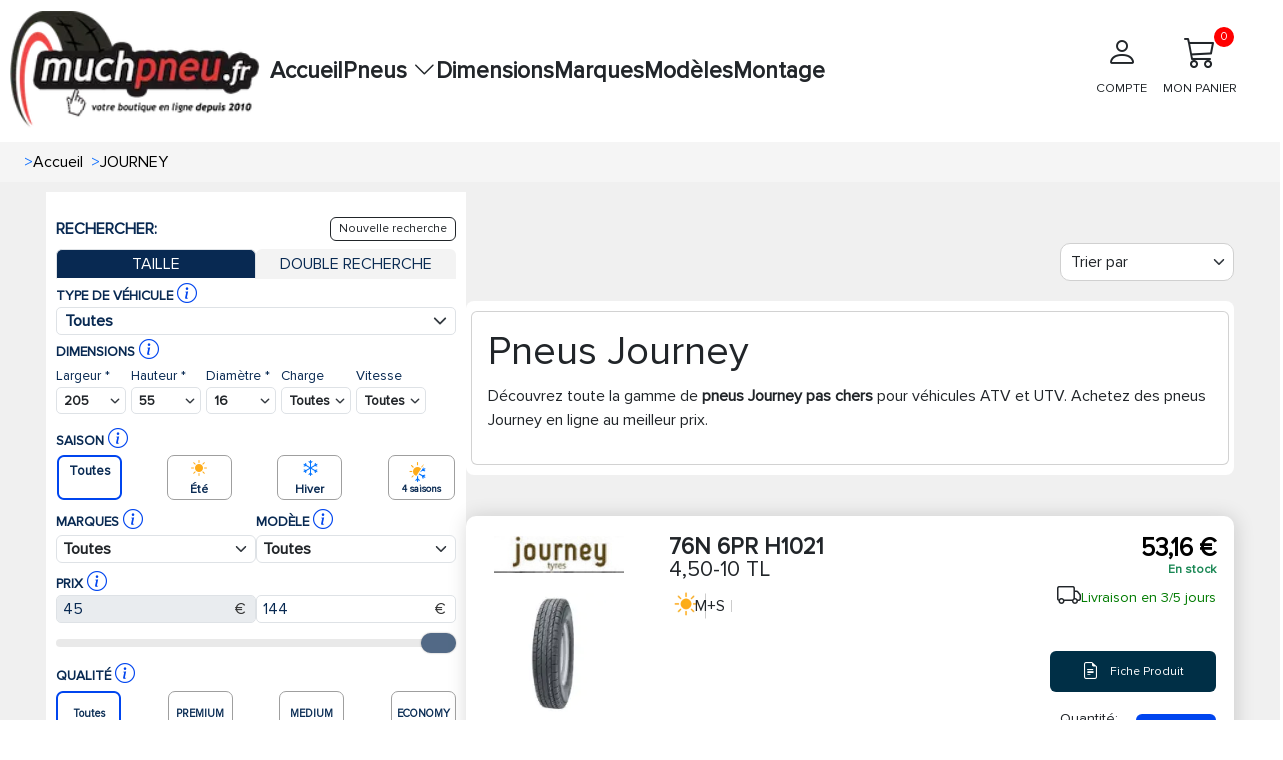

--- FILE ---
content_type: text/html; charset=UTF-8
request_url: https://muchpneu.fr/marques/journey
body_size: 23632
content:
<!doctype html>
<html lang="fr">
    <head>
                    <meta charset="utf-8">
                        <meta name="viewport" content="width=device-width, initial-scale=1.0, maximum-scale=5.0">
            <meta http-equiv="X-UA-Compatible" content="IE=edge">
            <title>
                                    Pneus Journey pas chers | Muchpneu.fr | Achat en ligne
                            </title>
            <meta name="description" content= "Achetez vos roues et pneus JOURNEY au meilleur prix, découvrez toutes nos offres de pneus JOURNEY lors de votre achat en ligne." />
            <link rel="icon" type="image/vnd.microsoft.icon" href="/images/favicon.ico"/>
            <link rel="preload" as="style" onload="this.onload=null;this.rel='stylesheet'" href="https://cdn.jsdelivr.net/npm/bootstrap@5.3.3/dist/css/bootstrap.min.css" integrity="sha384-QWTKZyjpPEjISv5WaRU9OFeRpok6YctnYmDr5pNlyT2bRjXh0JMhjY6hW+ALEwIH" crossorigin="anonymous">
            <link rel="stylesheet" href="/css/base.min.css?20251215074534">
            <link rel="preload" href="/fonts/proximanova_regular.woff2" as="font" type="font/woff2" crossorigin>
            <link
            rel="preload" as="style" onload="this.onload=null;this.rel='stylesheet'" href="https://cdn.jsdelivr.net/npm/bootstrap-icons@1.10.5/font/bootstrap-icons.min.css">
                                    <script src="/js/traduction.js?20250930135504"></script>
            <link rel="dns-prefetch" href="//stackpath.bootstrapcdn.com">
            <link rel="preconnect" href="//www.googletagmanager.com">
            <link rel="preconnect " href="//www.googletagservices.com">
            <link rel="dns-prefetch" href="//live.sequracdn.com">
            <link rel="dns-prefetch" href="//cdn-cookieyes.com">
            <link rel="preconnect" href="https://cdn-cookieyes.com" crossorigin>
            <link rel="dns-prefetch" href="//directory.cookieyes.com">
            <link rel="preconnect" href="https://directory.cookieyes.com" crossorigin>
            <link rel="dns-prefetch" href="//log.cookieyes.com">
            <link rel="preconnect" href="https://log.cookieyes.com" crossorigin>
            <link rel="stylesheet" href="/css/select2.min.css?20250930135436">
            <link rel="stylesheet" href="/css/select2-bootstrap4.min.css?20250930135436">
                <link rel="stylesheet" href="/css/pageResult/pageResult.min.css?20251215074535">
                                                                                                                                                                <link rel="alternate" hreflang="x-default" href="https://www.muchoneumatico.com/marcas/journey"/>
                                                                                        <link rel="alternate" hreflang="es-ES" href="https://www.muchoneumatico.com/marcas/journey">
                                                                                                                                                                            <link rel="alternate" hreflang="pt-PT" href="https://muchpneu.pt/marcas/journey">
                                                                                                                                                                            <link rel="alternate" hreflang="fr-FR" href="https://muchpneu.fr/marques/journey">
                                                        <link rel='canonical' href="https://muchpneu.fr/marques/journey">
                                <script>
    window.dataLayer = window.dataLayer || [];

    dataLayer.push({
        event: "view_item_list",
        loginStatus: "logged out",
        userId: null,
        pageCategory: "brand-5003",
        ecommerce: {
            currency: "EUR",
            item_list_name: "brand",
            items: [
                                                {
                    item_name: "4,50-10 TL 76N 6PR H1021",
                    item_id: "MCHFR116332",
                    price: 53.16,
                    item_brand: "JOURNEY",
                    item_category: "X0",
                    index: 1
                },                                                {
                    item_name: "155/70R13 79N XL WR301",
                    item_id: "MCHFR129564",
                    price: 55.56,
                    item_brand: "JOURNEY",
                    item_category: "Tourisme",
                    index: 2
                },                                                {
                    item_name: "155/70R12C 104/102N WR068 FRT",
                    item_id: "MCHFR125134",
                    price: 59.28,
                    item_brand: "JOURNEY",
                    item_category: "CAMIONNETTE",
                    index: 3
                },                                                {
                    item_name: "195/55R10C 98/96P WR068 FRT",
                    item_id: "MCHFR112987",
                    price: 60.00,
                    item_brand: "JOURNEY",
                    item_category: "CAMIONNETTE",
                    index: 4
                },                                                {
                    item_name: "16,50X6,50-8 TL 73M 6PR P815",
                    item_id: "MCHFR112980",
                    price: 62.88,
                    item_brand: "JOURNEY",
                    item_category: "X0",
                    index: 5
                },                                                {
                    item_name: "185/60R12C 104/101N WR068 FRT",
                    item_id: "MCHFR116333",
                    price: 63.00,
                    item_brand: "JOURNEY",
                    item_category: "CAMIONNETTE",
                    index: 6
                },                                                {
                    item_name: "165R13C 96/94N WR082",
                    item_id: "MCHFR119502",
                    price: 63.36,
                    item_brand: "JOURNEY",
                    item_category: "CAMIONNETTE",
                    index: 7
                },                                                {
                    item_name: "18,50X8,50-8 TL 78N 6PR P815",
                    item_id: "MCHFR116334",
                    price: 66.60,
                    item_brand: "JOURNEY",
                    item_category: "X0",
                    index: 8
                },                                                {
                    item_name: "195/50B10 98N P823 (18X8,00-10)",
                    item_id: "MCHFR112984",
                    price: 69.24,
                    item_brand: "JOURNEY",
                    item_category: "CAMIONNETTE",
                    index: 9
                },                                                {
                    item_name: "195/50R13C 104/101N WR068 FRT",
                    item_id: "MCHFR112986",
                    price: 70.80,
                    item_brand: "JOURNEY",
                    item_category: "CAMIONNETTE",
                    index: 10
                },                                                {
                    item_name: "20,5X8,00-10 TL 98M 12PR P815",
                    item_id: "MCHFR112979",
                    price: 81.84,
                    item_brand: "JOURNEY",
                    item_category: "X0",
                    index: 11
                }                                            ]
        }
    });

</script>

                            <script>
    (function (w, d, s, l, i) {
        w[l] = w[l] || [];
        w[l].push({'gtm.start': new Date().getTime(), event: 'gtm.js'});
        var f = d.getElementsByTagName(s)[0],
            j = d.createElement(s),
            dl = l != 'dataLayer' ? '&l=' + l : '';
        j.async = true;
        j.src = 'https://www.googletagmanager.com/gtm.js?id=' + i + dl;
        f.parentNode.insertBefore(j, f);
    })(window, document, 'script', 'dataLayer', 'GTM-KS6WVWZ');
</script>
                                        <style>:root
            {
                                    --primary-color
                    : #EC1B23
                    ;
                                    --dark-primary-color
                    : #2E2D28
                    ;
                                    --light-primary-color
                    : #fc5c61
                    ;
                                    --box-shadow
                    : 0 0 0 0.2rem rgba(239, 61, 61, 0.5)
                    ;
                            }
        </style>
                <style>
        @font-face {
            font-family: "proximanova-regular";
            src: url("/fonts/proximanova_regular.woff2") format("woff2");
            font-style: normal;
            font-display: swap;
        }
        .driverreviews-widget__no-ratings {
            display: none;
        }
        body {
            font-family: 'proximanova-regular', sans-serif;
        }
    </style>
</head>
<body onload="ofuscarLinks()">
            <noscript>
            <iframe src="https://www.googletagmanager.com/ns.html?id=GTM-KS6WVWZ" height="0" width="0" style="display:none;visibility:hidden"></iframe>
        </noscript>
                    
    <input id="ics_current_lang" type="hidden" value=""/>
            <header>
    <div class="container_header position-relative">
        <div class="logo">
            <a href="/">
                                                                                                    <picture>
                                            <source srcset="/images/configure/Logo-Mucho-Francia-2024.webp" type="image/webp">
                                        <source srcset="/images/configure/Logo-Mucho-Francia-2024.png" type="image/png">
                    <img fetchpriority="high" src="/images/configure/Logo-Mucho-Francia-2024.webp?20251002112225" height="auto" width="250" alt="www.muchoneumatico.com" class="logo-img"/>
                </picture>
            </a>
        </div>
        <nav class="main-nav" id="main-nav">
            <div class="menu-container">
                                                <ul class="main-menu">
                                            <li class="menu-item ">
                                                            <a class="menu-link" data-ofuscar="0" href="https://muchpneu.fr/" target="none">Accueil</a>
                                                    </li>
                                            <li class="menu-item has-dropdown">
                                                            <button class="menu-link dropdown-toggle" aria-expanded="false">
                                    Pneus
                                    <i class="bi bi-chevron-down"></i>
                                </button>
                                <ul class="submenu">
                                                                                                                                <li>
                                <a class="dropdown-item font-weight-bold padding4" data-ofuscar="0" href="https://muchpneu.fr/acheter-pneus/pneus-auto" style="font-size:16px" target="none">Pneus auto</a>
                            </li>
                                                    <li>
                                <a class="dropdown-item font-weight-bold padding4" data-ofuscar="0" href="https://muchpneu.fr/acheter-pneus/pneus-4x4" style="font-size:16px" target="none">Pneus 4x4</a>
                            </li>
                                                    <li>
                                <a class="dropdown-item font-weight-bold padding4" data-ofuscar="0" href="https://muchpneu.fr/acheter-pneus/pneus-moto" style="font-size:16px" target="none">Pneus moto</a>
                            </li>
                                                    <li>
                                <a class="dropdown-item font-weight-bold padding4" data-ofuscar="0" href="https://muchpneu.fr/acheter-pneus/pneus-camionnette" style="font-size:16px" target="none">Pneus camionnette</a>
                            </li>
                                                            
                                </ul>
                                                    </li>
                                            <li class="menu-item ">
                                                            <a class="menu-link" data-ofuscar="0" href="https://muchpneu.fr/acheter-pneus/dimensions-pneus" target="none">Dimensions</a>
                                                    </li>
                                            <li class="menu-item ">
                                                            <a class="menu-link" data-ofuscar="0" href="https://muchpneu.fr/marques" target="none">Marques</a>
                                                    </li>
                                            <li class="menu-item ">
                                                            <a class="menu-link" data-ofuscar="0" href="https://muchpneu.fr/acheter-pneus/modeles-pneus" target="none">Modèles</a>
                                                    </li>
                                            <li class="menu-item ">
                                                            <a class="menu-link" data-ofuscar="0" href="https://muchpneu.fr/montage-pneus" target="none">Montage</a>
                                                    </li>
                                    </ul>
            </div>

            <div class="professional-access d-none d-md-block">
                            </div>
            <div class="header_container-actions">
                
                <div class="header-actions">
                    <div class="user-action">
                                                    <a  data-ofuscar="1" href="/utilisateurs/panneau" rel="nofollow" class="action-label d-flex flex-column align-items-center p-2">
                                <i class="bi bi-person fs-2"></i>
                                <p>COMPTE</p>
                            </a>
                                            </div>
                    <div class="cart-action d-flex align-items-center flex-column position-relative header_popup-cart">
                                                                        <a data-ofuscar="1" href="/panier" rel="nofollow" aria-label="Mon panier" title="Mon panier" class="action-label d-flex flex-column align-items-center p-2">
                            <i class="bi bi-cart3 fs-2"></i>
                            MON PANIER
                            <span class="cart-count" id="totalCartBadge" data-default="0">0</span>
                        </a>
                                                <div class="showCart" style="display: none;">
                            <div class="cartList p-3" data-cantidad="0">
<input type="hidden" id="countryShortName" value="">
    <i class="bi bi-caret-up-fill position-absolute fs-4 d-block" style="color: #0045ef; top:-22px; right: 22px;"></i>
            <div class="row pt-3 pb-3 ml-2 mr-2 fontS">
            <div class="col-4">
                <img class="lazyload" style="width: 50%; height: auto;" src="/images/empty-cart.jpg?20250930135439" data-src="/images/empty-cart.jpg?20250930135439" alt="carrito" width="90" height="90"/>
            </div>
            <div class="col-8 fontSizeTextTalleres pt-4">Il n’y a pas d’articles dans votre panier.</div>
        </div>
    </div>
                        </div>
                                            </div>

                </div>
            </div>
        </nav>
        <button id="menu-button" class="mobile-menu-toggle"  style="color: black;" aria-label="Toggle menu">&#9776;</button>
    </div>
</header>
            <div class="modal fade" id="errorModal" tabindex="-1" aria-labelledby="errorModalLabel" aria-hidden="true">
    <div class="modal-dialog modal-dialog-centered">
        <div class="modal-content">
            <div class="modal-header headerModal">
                <h5 class="modal-title" id="errorModalLabel"></h5>
                <button type="button" class="btn-close" data-bs-dismiss="modal" aria-label="Close"></button>
            </div>
            <div class="modal-body ">
                                                <p id="errorMessage"></p>
            </div>
            <div class="modal-footer">
                <button type="button" class="btn btn-secondary" data-bs-dismiss="modal">Fermer</button>
            </div>
        </div>
    </div>
</div>
                        <section class="breadcrumbs">
                <div class="container_breadcrumbs">
                    <ol class="breadcrumb-style p-0 m-0" itemscope="" itemtype="https://schema.org/BreadcrumbList">
                                                                            <li itemprop="itemListElement" itemscope="" itemtype="https://schema.org/ListItem" class=" px-1 ">
                                <span class="text-primary ml-1 mr-1">></span>
                                <a class="ml-3"  href="/"  itemprop="item" style="text-decoration: none; color: #000; width: max-content;">
                                    <span itemprop="name">Accueil</span>
                                </a>
                                <meta itemprop="position" content="1"/>
                            </li>
                                                    <li itemprop="itemListElement" itemscope="" itemtype="https://schema.org/ListItem" class=" px-1 active">
                                <span class="text-primary ml-1 mr-1">></span>
                                <a class="ml-3"  href="#"  itemprop="item" style="text-decoration: none; color: #000; width: max-content;">
                                    <span itemprop="name">JOURNEY</span>
                                </a>
                                <meta itemprop="position" content="1"/>
                            </li>
                                            </ol>
                </div>
            </section>
                
    <div class="page_result_container ">
    <div class="">
        <div class="d-flex row_filtros-columna-mov gap-3">
                            <div class="filtros-columna filtros-columna-more_">
                    <div class="filtros ">
    <div class="col-12  p_result_section_search_desktop" id="img_neumatico_mobile">
        <div class="row filtros-row align-items-center">
            <div class="col-auto image-container">
                <i class="bi bi-filter fs-1 d-none"></i>
                <button class="btn btn-light d-md-none d-flex align-items-center" id="butom_filtre_mov">
                    <span class="img_filter_mov" alt="Ícono de filtro" loading="lazy"></span>
                    <span class="ms-2">FILTRES</span>
                </button>
            </div>
            <div class="col button-container-1">
                <button class="button_filter_page_result d-none">
                    Effacer
                    filtres<i class="bi bi-x icono_x"></i>
                </button>
            </div>
        </div>
    </div>

    <div class="search_double_desktop">
        <div class="search_double_desktop_header d-flex justify-content-between align-items-center mb-2">
            <div class="search_double_desktop_title m-0">
                RECHERCHER:
            </div>
            <span data-mode="single"
                class="btn btn-outline-dark"
                style="padding: 2px 8px; font-size: 0.75rem; "
                data-block-id="clearSearch"
                data-action="clearSearch"
                onclick="procesarClick(event, this.dataset.mode, this.dataset.blockId)">
                Nouvelle recherche
            </span>
        </div>

        <div class="nav nav-tabs" id="p_res_myTab">
            <div class="nav-item p_res_tab-tamano-tab" onclick="buildAndRedirectUrl(event)">
                <div class="nav-link  active  tab-tamano-tab1" id="tab-single" style="cursor: pointer;">
                    <div class="p_res_mobile-text font-weight-light">TAILLE</div>
                </div>
            </div>
            <div class="nav-item p_res_tab-doble-medida-tab" onclick="resetSelectsDobleMedida(event)" >
                <div class="nav-link tab-doble-medida-tab2 " id="tab-double" style="cursor: pointer;">
                    <div class="p_res_mobile-text font-weight-light">DOUBLE RECHERCHE</div>
                </div>
            </div>
        </div>
    </div>
    <div id="dobleSearch-container" style="position: relative;">
         <div>
                       <div id="single_search" class="d-block">
                <form id="form_filter" action="" method="POST" class="section_home_search position-relative">
            <input type="hidden" value="/pneus/chercher" id="newUrlLang" name="newUrlLang">
    <input type="hidden" value="/pneus/recherche-double" id="newUrlLangDoble" name="newUrlLangDoble">
    <input type="hidden" value="" id="isTabOpened" name="isTabOpened">
    <div class="container_tabs_">
        <div class="info-wrapper " style="position: relative; display: inline-block;">
            <b class="text-uppercase ">Type de véhicule</b>
            <span class="dimension-text">
                <div style="position: relative; display: inline-block; width: 24px; height: 24px;">
                    <i class="bi bi-info-circle fs-5" style="color: #0045EF; cursor: pointer;" onmouseover="showTooltip('infoShowTipoVehiculo')"
            onmouseout="hideTooltip('infoShowTipoVehiculo')"></i>
                </div>
                <div class="tooltip-custom" id="infoShowTipoVehiculo" style="display: none; top: 100%; left: 108%;">
                    <div class="tooltip-arrow-wrapper" style="top: -10px; left: 41%;">
                        <div class="tooltip-arrow"></div>
                    </div>
                    <div class="tooltip-content">
                        <div class="tooltip-header">
                            <span class="fw-bold">INFO_TYPE_TITLE*</span>
                        </div>
                        <p>Choisis le type de véhicule.</p>
                    </div>
                </div>
            </span>

        </div>
        <div class="p_result_search-fields-tip-vehi text-left ">
            <div class="form-group custom-dropdown-wrapper tipo-vehi">
                <select name="type_vehicle" class="d-none selectName" id="type_vehicle" onchange="actualizarSpan(event)">
                    <option value="">Toutes</option>
                                            <option value="C0" >
                            TOURISME
                        </option>
                                            <option value="L4" >
                            4X4/SUV
                        </option>
                                            <option value="L0" >
                            FOURGONNETTE
                        </option>
                                            <option value="M0" >
                            MOTO/SCOOTER
                        </option>
                                            <option value="X0" >
                            AUTRES
                        </option>
                                    </select>
                                                                                                                                                                                                                                    <div class="custom-select-type-vehiculo " onclick="toggleDropdown(this)">
                    <div class="selected-option d-flex align-items-center justify-content-between">
                        <i class="bi bi-caret-up d-none"></i>
                        <div class="d-flex align-items-center justify-content-between">
                            <span class="sprite_show " style="transform: scale(0.7);"></span>
                            <span class="fw-bold selected-text">
                                                                    Toutes
                                                            </span>
                        </div>
                        <span style="display:inline-block; width:14px; height:14px; background-image: url('data:image/svg+xml,%3csvg xmlns=\'http://www.w3.org/2000/svg\' viewBox=\'0 0 16 16\'%3e%3cpath fill=\'none\' stroke=\'%23343a40\' stroke-linecap=\'round\' stroke-linejoin=\'round\' stroke-width=\'2\' d=\'m2 5 6 6 6-6\'/%3e%3c/svg%3e');"></span>
                    </div>
                    <div class="dropdown-options d-none">
                        <div style="max-height: 400px; overflow-y: auto;">
                            <div onclick="selectCustomOption(this)" class="dropdown-item" data-value="" data-img="">
                                Toutes
                            </div>
                                                            <div onclick="selectCustomOption(this)" class="dropdown-item" data-value="C0" data-img="pic-C0-az-cl">
                                    <span class="sprite_show pic-C0-az-cl" style="transform: scale(0.7);"></span>
                                    TOURISME
                                </div>
                                                            <div onclick="selectCustomOption(this)" class="dropdown-item" data-value="L4" data-img="pic-L4-az-cl">
                                    <span class="sprite_show pic-L4-az-cl" style="transform: scale(0.7);"></span>
                                    4X4/SUV
                                </div>
                                                            <div onclick="selectCustomOption(this)" class="dropdown-item" data-value="L0" data-img="pic-L0-az-cl">
                                    <span class="sprite_show pic-L0-az-cl" style="transform: scale(0.7);"></span>
                                    FOURGONNETTE
                                </div>
                                                            <div onclick="selectCustomOption(this)" class="dropdown-item" data-value="M0" data-img="pic-M0-az-cl">
                                    <span class="sprite_show pic-M0-az-cl" style="transform: scale(0.7);"></span>
                                    MOTO/SCOOTER
                                </div>
                                                            <div onclick="selectCustomOption(this)" class="dropdown-item" data-value="X0" data-img="pic-X0-az-cl">
                                    <span class="sprite_show pic-X0-az-cl" style="transform: scale(0.7);"></span>
                                    AUTRES
                                </div>
                                                    </div>
                    </div>

                </div>
            </div>
        </div>
    </div>
    <div class="container_tabs_">
        <div class="info-wrapper" style="position: relative; display: inline-block;">
            <span>
                <b class="text-uppercase ">Dimensions</b>
                <span class="dimension-text ">
                    <div style="position: relative; display: inline-block; width: 24px; height: 24px;">
                        <i class="bi bi-info-circle fs-5" style="color: #0045EF; cursor: pointer;" onmouseover="showTooltip('infoShow')" onmouseout="hideTooltip('infoShow')"></i>
                    </div>



                    <div class="tooltip-custom" id="infoShow" style="display: none; top: 100%; left: 108%;">
                        <div class="tooltip-arrow-wrapper" style="top: -10px; left: 41%;">
                            <div class="tooltip-arrow"></div>
                        </div>
                        <div class="tooltip-content">
                            <div class="tooltip-header">
                                <span class="fw-bold">Dimensions*</span>
                            </div>
                            <p>Choisissez les bonnes dimensions pour les pneus avant ou arrière selon votre véhicule.</p>
                        </div>
                    </div>
                </span>
            </span>
        </div>
        <div class="p_result_search-fields text-left">
            <div class="form-group ">
                <label for="anchoSelect1">Largeur
                    *
                </label>
                <select aria-label="Buscador Neumatico" id="selectName_2" class="form-select fw-bold select-ultra-compact" style="display: inline !important;" name="anchura" data-select='2' onchange="actualizarSpan(event)">
                    <option value="">Choisissez</option>
                                                                <option data-idfeaturevalue="10" value="10" >10</option>
                                            <option data-idfeaturevalue="100" value="100" >100</option>
                                            <option data-idfeaturevalue="11" value="11" >11</option>
                                            <option data-idfeaturevalue="110" value="110" >110</option>
                                            <option data-idfeaturevalue="115" value="115" >115</option>
                                            <option data-idfeaturevalue="120" value="120" >120</option>
                                            <option data-idfeaturevalue="125" value="125" >125</option>
                                            <option data-idfeaturevalue="130" value="130" >130</option>
                                            <option data-idfeaturevalue="135" value="135" >135</option>
                                            <option data-idfeaturevalue="140" value="140" >140</option>
                                            <option data-idfeaturevalue="145" value="145" >145</option>
                                            <option data-idfeaturevalue="150" value="150" >150</option>
                                            <option data-idfeaturevalue="155" value="155" >155</option>
                                            <option data-idfeaturevalue="16.5" value="16.5" >16.5</option>
                                            <option data-idfeaturevalue="160" value="160" >160</option>
                                            <option data-idfeaturevalue="165" value="165" >165</option>
                                            <option data-idfeaturevalue="170" value="170" >170</option>
                                            <option data-idfeaturevalue="175" value="175" >175</option>
                                            <option data-idfeaturevalue="18" value="18" >18</option>
                                            <option data-idfeaturevalue="18.5" value="18.5" >18.5</option>
                                            <option data-idfeaturevalue="180" value="180" >180</option>
                                            <option data-idfeaturevalue="185" value="185" >185</option>
                                            <option data-idfeaturevalue="190" value="190" >190</option>
                                            <option data-idfeaturevalue="195" value="195" >195</option>
                                            <option data-idfeaturevalue="2" value="2" >2</option>
                                            <option data-idfeaturevalue="2.25" value="2.25" >2.25</option>
                                            <option data-idfeaturevalue="2.5" value="2.5" >2.5</option>
                                            <option data-idfeaturevalue="2.75" value="2.75" >2.75</option>
                                            <option data-idfeaturevalue="20.5" value="20.5" >20.5</option>
                                            <option data-idfeaturevalue="200" value="200" >200</option>
                                            <option data-idfeaturevalue="205" value="205" selected>205</option>
                                            <option data-idfeaturevalue="210" value="210" >210</option>
                                            <option data-idfeaturevalue="215" value="215" >215</option>
                                            <option data-idfeaturevalue="225" value="225" >225</option>
                                            <option data-idfeaturevalue="235" value="235" >235</option>
                                            <option data-idfeaturevalue="240" value="240" >240</option>
                                            <option data-idfeaturevalue="245" value="245" >245</option>
                                            <option data-idfeaturevalue="250" value="250" >250</option>
                                            <option data-idfeaturevalue="255" value="255" >255</option>
                                            <option data-idfeaturevalue="260" value="260" >260</option>
                                            <option data-idfeaturevalue="265" value="265" >265</option>
                                            <option data-idfeaturevalue="27" value="27" >27</option>
                                            <option data-idfeaturevalue="270" value="270" >270</option>
                                            <option data-idfeaturevalue="275" value="275" >275</option>
                                            <option data-idfeaturevalue="28" value="28" >28</option>
                                            <option data-idfeaturevalue="285" value="285" >285</option>
                                            <option data-idfeaturevalue="29" value="29" >29</option>
                                            <option data-idfeaturevalue="295" value="295" >295</option>
                                            <option data-idfeaturevalue="3" value="3" >3</option>
                                            <option data-idfeaturevalue="3.25" value="3.25" >3.25</option>
                                            <option data-idfeaturevalue="3.5" value="3.5" >3.5</option>
                                            <option data-idfeaturevalue="30" value="30" >30</option>
                                            <option data-idfeaturevalue="305" value="305" >305</option>
                                            <option data-idfeaturevalue="31" value="31" >31</option>
                                            <option data-idfeaturevalue="315" value="315" >315</option>
                                            <option data-idfeaturevalue="32" value="32" >32</option>
                                            <option data-idfeaturevalue="320" value="320" >320</option>
                                            <option data-idfeaturevalue="325" value="325" >325</option>
                                            <option data-idfeaturevalue="33" value="33" >33</option>
                                            <option data-idfeaturevalue="335" value="335" >335</option>
                                            <option data-idfeaturevalue="345" value="345" >345</option>
                                            <option data-idfeaturevalue="35" value="35" >35</option>
                                            <option data-idfeaturevalue="37" value="37" >37</option>
                                            <option data-idfeaturevalue="4" value="4" >4</option>
                                            <option data-idfeaturevalue="4.1" value="4.1" >4.1</option>
                                            <option data-idfeaturevalue="4.5" value="4.5" >4.5</option>
                                            <option data-idfeaturevalue="4.6" value="4.6" >4.6</option>
                                            <option data-idfeaturevalue="4.8" value="4.8" >4.8</option>
                                            <option data-idfeaturevalue="40" value="40" >40</option>
                                            <option data-idfeaturevalue="5" value="5" >5</option>
                                            <option data-idfeaturevalue="5.1" value="5.1" >5.1</option>
                                            <option data-idfeaturevalue="50" value="50" >50</option>
                                            <option data-idfeaturevalue="6" value="6" >6</option>
                                            <option data-idfeaturevalue="6.5" value="6.5" >6.5</option>
                                            <option data-idfeaturevalue="60" value="60" >60</option>
                                            <option data-idfeaturevalue="7" value="7" >7</option>
                                            <option data-idfeaturevalue="7.5" value="7.5" >7.5</option>
                                            <option data-idfeaturevalue="70" value="70" >70</option>
                                            <option data-idfeaturevalue="8.25" value="8.25" >8.25</option>
                                            <option data-idfeaturevalue="80" value="80" >80</option>
                                            <option data-idfeaturevalue="85" value="85" >85</option>
                                            <option data-idfeaturevalue="90" value="90" >90</option>
                                    </select>
            </div>
            <div class="form-group">
                <label for="aspect_ratio1">Hauteur
                    *
                </label>
                <select aria-label="Buscador Neumatico" id="selectName_1" class="form-select fw-bold select-ultra-compact" style="display: inline !important;" name="altura" onchange="actualizarSpan(event)">
                    <option value="">Choisissez</option>
                                            <option data-idfeaturevalue="35" value="35" >35</option>
                                            <option data-idfeaturevalue="40" value="40" >40</option>
                                            <option data-idfeaturevalue="45" value="45" >45</option>
                                            <option data-idfeaturevalue="50" value="50" >50</option>
                                            <option data-idfeaturevalue="55" value="55" selected>55</option>
                                            <option data-idfeaturevalue="60" value="60" >60</option>
                                            <option data-idfeaturevalue="65" value="65" >65</option>
                                            <option data-idfeaturevalue="70" value="70" >70</option>
                                            <option data-idfeaturevalue="75" value="75" >75</option>
                                            <option data-idfeaturevalue="80" value="80" >80</option>
                                            <option data-idfeaturevalue="85" value="85" >85</option>
                                    </select>
            </div>
            <div class="form-group">
                <label for="diameter1">Diamètre
                    *
                </label>
                <select aria-label="Buscador Neumatico" id="selectName_3" class="form-select fw-bold select-ultra-compact" style="display: inline !important;" name="diametro" onchange="actualizarSpan(event)">
                    <option value="">Choisissez</option>
                                            <option data-idfeaturevalue="15" value="15" >15</option>
                                            <option data-idfeaturevalue="16" value="16" selected>16</option>
                                            <option data-idfeaturevalue="17" value="17" >17</option>
                                            <option data-idfeaturevalue="18" value="18" >18</option>
                                            <option data-idfeaturevalue="19" value="19" >19</option>
                                    </select>
            </div>
            <div class="form-group carga">
                <label for="load_index1">Charge
                </label>
                <select aria-label="Buscador Neumatico" id="selectName_5" class="form-select fw-bold select-ultra-compact" style="display: inline !important;" name="carga" onchange="actualizarSpan(event)">
                    <option value="">Toutes</option>
                                            <option data-idfeaturevalue="91" value="91" >91</option>
                                            <option data-idfeaturevalue="94" value="94" >94</option>
                                    </select>
            </div>
            <div class="form-group velocidad">
                <label for="speed_rating1">Vitesse
                </label>
                <select aria-label="Buscador Neumatico" id="selectName_4" class="form-select fw-bold select-ultra-compact" style="display: inline !important;" name="velocidad" onchange="actualizarSpan(event)">
                    <option value="">Toutes</option>
                                            <option data-idfeaturevalue="H" value="H" >H</option>
                                            <option data-idfeaturevalue="T" value="T" >T</option>
                                            <option data-idfeaturevalue="V" value="V" >V</option>
                                            <option data-idfeaturevalue="W" value="W" >W</option>
                                            <option data-idfeaturevalue="Y" value="Y" >Y</option>
                                    </select>
            </div>
        </div>
    </div>
    <div class="info-wrapper " style="position: relative; display: inline-block;margin-top:10px;">
        <span>
            <b class="text-uppercase mt-1">Saison</b>
            <span class="dimension-text">
                <i class="bi bi-info-circle fs-5" style="color: #0045EF; cursor: pointer;" onmouseover="showTooltip('infoShowTemporada2')" onmouseout="hideTooltip('infoShowTemporada2')"></i>
                <div class="tooltip-custom" id="infoShowTemporada2" style="display: none; top: 100%; left: 115%;">
                    <div class="tooltip-arrow-wrapper" style="top: -10px; left: 40%;">
                        <div class="tooltip-arrow"></div>
                    </div>
                    <div class="tooltip-content tooltip-content-tempo">
                        <div class="tooltip-header">
                            <span class="fw-bold">SAISON*</span>
                        </div>
                        <p>Sélectionnez des pneus été, hiver ou toutes saisons selon le climat et l&#039;utilisation.</p>
                    </div>
                </div>
            </span>
        </span>
    </div>
    <div class="col-12 icons-input-desktop pl-3">
                <table class="col-12">
            <tr>
                <td>
                    <div class="season-options_list">
                        <div class="form-group_list input_all_home_list position-relative selected-border_list" style="align-items: end;">
                            <input onclick="temporadaInputsClick(event)" type="checkbox" id="buscador-todas" name="buscador-todas" value="buscador-todas"  checked >
                            <label title="Tous nos pneus disponibles." class="flex-column d-flex flex-md-row align-items-center justify-content-center" for="buscador-todas">
                                <b style="font-size: 13px;">Toutes</b>
                            </label>
                        </div>
                        <div class="form-group_list input_home_summer_list  ">
                            <input onclick="temporadaInputsClick(event)" type="checkbox"  id="verano" name="verano" value="verano" >
                            <label title="Les plus courants sont ceux qui équipent généralement les véhicules européens en sortie d&#039;usine" class="flex-column d-flex flex-md-row align-items-center justify-content-center" for="verano">
                                <i class="bi bi-brightness-high-fill fs-6" style="color: #feac1a;"></i>
                                <b style="font-size: 12px;">Été</b>
                            </label>
                        </div>
                        <div class="form-group_list input_home_winter_list  ">
                            <input onclick="temporadaInputsClick(event)" type="checkbox"  id="invierno" name="invierno" value="invierno" >
                            <label title="Fonctionnement optimal sur route enneigée et glacée" class="flex-column d-flex flex-md-row align-items-center justify-content-center" for="invierno">
                                <i class="bi bi-snow fs-6" style="color: #0073ff;"></i>
                                <b style="font-size: 12px;">Hiver</b>
                            </label>
                        </div>
                        <div class="form-group_list input_home_4station_list  ">
                            <input onclick="temporadaInputsClick(event)" type="checkbox"  id="estaciones" name="estaciones" value="estaciones" >
                            <label title="Performances exceptionnelles en toutes saisons, homologués pour circuler sur la neige et la glace." class="flex-column d-flex flex-md-row align-items-center justify-content-center" for="estaciones">
                                <div class="icon-wrapper">
                                    <i class="bi bi-brightness-high-fill sun-icon"></i>
                                    <i class="bi bi-snow snow-icon"></i>
                                </div>
                                <b style="font-size: 10px;">4 saisons</b>
                            </label>
                        </div>
                    </div>
                </td>
            </tr>
        </table>
    </div>
    <div class="page_result_search-section text-left mt-1 page_result_search-section-single">
        <div class="page_result_form-group-custom page_result_carga-custom">
            <div class="info-wrapper " style="position: relative; display: inline-block;">
                <span>
                    <b class="text-uppercase">Marques</b>
                    <span class="dimension-text mt-2">
                        <i class="bi bi-info-circle fs-5" style="color: #0045EF; cursor: pointer;" onmouseover="showTooltip('infoManufactures1')" onmouseout="hideTooltip('infoManufactures1')"></i>
                        <div class="tooltip-custom" id="infoManufactures1" style="display: none; top: 100%; left: 170px;">
                            <div class="tooltip-arrow-wrapper" style="top: -10px; left: 23%;">
                                <div class="tooltip-arrow"></div>
                            </div>
                            <div class="tooltip-content tooltip-content-tempo">
                                <div class="tooltip-header">
                                    <span class="fw-bold">FABRICANTS*</span>
                                </div>
                                <p>Consultez les différentes marques de pneus : premium, moyenne ou économique.</p>
                            </div>
                        </div>
                    </span>
                </span>
            </div>
            <select aria-label="Buscador Neumatico" id="selectName_7_" class="form-select fw-bold" style="display: inline !important;" name="fabricante[]">
                <option value="">Toutes</option>
                                    <optgroup label="GAMME PREMIUM">
                                                    <option data-idfeaturevalue="MICHELIN" value="MICHELIN" >MICHELIN</option>
                                                    <option data-idfeaturevalue="BRIDGESTONE" value="BRIDGESTONE" >BRIDGESTONE</option>
                                                    <option data-idfeaturevalue="CONTINENTAL" value="CONTINENTAL" >CONTINENTAL</option>
                                                    <option data-idfeaturevalue="DUNLOP" value="DUNLOP" >DUNLOP</option>
                                                    <option data-idfeaturevalue="GOODYEAR" value="GOODYEAR" >GOODYEAR</option>
                                                    <option data-idfeaturevalue="PIRELLI" value="PIRELLI" >PIRELLI</option>
                                                    <option data-idfeaturevalue="YOKOHAMA" value="YOKOHAMA" >YOKOHAMA</option>
                                            </optgroup>
                                    <optgroup label="GAMME MEDIUM">
                                                    <option data-idfeaturevalue="AVON" value="AVON" >AVON</option>
                                                    <option data-idfeaturevalue="COOPER" value="COOPER" >COOPER</option>
                                                    <option data-idfeaturevalue="DAVANTI" value="DAVANTI" >DAVANTI</option>
                                                    <option data-idfeaturevalue="FIRESTONE" value="FIRESTONE" >FIRESTONE</option>
                                                    <option data-idfeaturevalue="HANKOOK" value="HANKOOK" >HANKOOK</option>
                                                    <option data-idfeaturevalue="KUMHO" value="KUMHO" >KUMHO</option>
                                                    <option data-idfeaturevalue="RADAR" value="RADAR" >RADAR</option>
                                                    <option data-idfeaturevalue="TOYO" value="TOYO" >TOYO</option>
                                                    <option data-idfeaturevalue="UNIROYAL" value="UNIROYAL" >UNIROYAL</option>
                                            </optgroup>
                                    <optgroup label="GAMME ECONOMY ">
                                                    <option data-idfeaturevalue="ANTARES" value="ANTARES" >ANTARES</option>
                                                    <option data-idfeaturevalue="COMFORSER" value="COMFORSER" >COMFORSER</option>
                                                    <option data-idfeaturevalue="GOODRIDE" value="GOODRIDE" >GOODRIDE</option>
                                                    <option data-idfeaturevalue="KAPSEN" value="KAPSEN" >KAPSEN</option>
                                                    <option data-idfeaturevalue="LANVIGATOR" value="LANVIGATOR" >LANVIGATOR</option>
                                                    <option data-idfeaturevalue="NANKANG" value="NANKANG" >NANKANG</option>
                                                    <option data-idfeaturevalue="NEXEN" value="NEXEN" >NEXEN</option>
                                                    <option data-idfeaturevalue="ROADCRUZA" value="ROADCRUZA" >ROADCRUZA</option>
                                                    <option data-idfeaturevalue="SAVA" value="SAVA" >SAVA</option>
                                                    <option data-idfeaturevalue="SUNNY" value="SUNNY" >SUNNY</option>
                                                    <option data-idfeaturevalue="TRACMAX" value="TRACMAX" >TRACMAX</option>
                                            </optgroup>
                            </select>
        </div>
        <div class="page_result_form-group-custom page_result_velocidad-custom">
            <div class="info-wrapper " style="position: relative; display: inline-block;">
                <span>
                    <b class="text-uppercase mt-1">Modèle</b>
                    <span class="dimension-text">
                        <i class="bi bi-info-circle fs-5" style="color: #0045EF; cursor: pointer;" onmouseover="showTooltip('infoShowModel_div')" onmouseout="hideTooltip('infoShowModel_div')"></i>
                        <div class="tooltip-custom" id="infoShowModel_div" style="display: none; top: 100%; left: 35px;">
                            <div class="tooltip-arrow-wrapper" style="top: -10px; left: 65%;">
                                <div class="tooltip-arrow"></div>
                            </div>
                            <div class="tooltip-content tooltip-content-tempo">
                                <div class="tooltip-header">
                                    <span class="fw-bold">MODÈLE*</span>
                                </div>
                                <p>Sélectionnez le modèle exact du pneu pour une recherche plus précise.</p>
                            </div>
                        </div>
                    </span>
                </span>
            </div>
            <select aria-label="Buscador Neumatico" id="selectName_8" class="form-select fw-bold" style="display: inline !important;" name="modelo[]">
                <option value="">Toutes</option>
                                    <option data-idfeaturevalue="ADVAN FLEVA V701" value="ADVAN FLEVA V701" >ADVAN FLEVA V701</option>
                                    <option data-idfeaturevalue="ALL SEASON" value="ALL SEASON" >ALL SEASON</option>
                                    <option data-idfeaturevalue="ALL SEASON 2" value="ALL SEASON 2" >ALL SEASON 2</option>
                                    <option data-idfeaturevalue="ALLSEASON CONTACT-2" value="ALLSEASON CONTACT-2" >ALLSEASON CONTACT-2</option>
                                    <option data-idfeaturevalue="AS-2+ SPORTNEX" value="AS-2+ SPORTNEX" >AS-2+ SPORTNEX</option>
                                    <option data-idfeaturevalue="AW21 BLUEARTH-4S" value="AW21 BLUEARTH-4S" >AW21 BLUEARTH-4S</option>
                                    <option data-idfeaturevalue="BLIZZAK 6" value="BLIZZAK 6" >BLIZZAK 6</option>
                                    <option data-idfeaturevalue="BLUEARTH-GT AE-51" value="BLUEARTH-GT AE-51" >BLUEARTH-GT AE-51</option>
                                    <option data-idfeaturevalue="C-DRIVE-2 AC02" value="C-DRIVE-2 AC02" >C-DRIVE-2 AC02</option>
                                    <option data-idfeaturevalue="CATCHSNOW" value="CATCHSNOW" >CATCHSNOW</option>
                                    <option data-idfeaturevalue="CELSIUS AS2" value="CELSIUS AS2" >CELSIUS AS2</option>
                                    <option data-idfeaturevalue="CF1100" value="CF1100" >CF1100</option>
                                    <option data-idfeaturevalue="CF510" value="CF510" >CF510</option>
                                    <option data-idfeaturevalue="CF620" value="CF620" >CF620</option>
                                    <option data-idfeaturevalue="CINTURATO ALL SEASON SF3" value="CINTURATO ALL SEASON SF3" >CINTURATO ALL SEASON SF3</option>
                                    <option data-idfeaturevalue="CINTURATO C3" value="CINTURATO C3" >CINTURATO C3</option>
                                    <option data-idfeaturevalue="CINTURATO P1" value="CINTURATO P1" >CINTURATO P1</option>
                                    <option data-idfeaturevalue="CINTURATO P1 VERDE" value="CINTURATO P1 VERDE" >CINTURATO P1 VERDE</option>
                                    <option data-idfeaturevalue="COMFORT-1" value="COMFORT-1" >COMFORT-1</option>
                                    <option data-idfeaturevalue="COMFORT-II" value="COMFORT-II" >COMFORT-II</option>
                                    <option data-idfeaturevalue="CONTIECOCONTACT-5" value="CONTIECOCONTACT-5" >CONTIECOCONTACT-5</option>
                                    <option data-idfeaturevalue="CONTIPREMIUMCONTACT-5" value="CONTIPREMIUMCONTACT-5" >CONTIPREMIUMCONTACT-5</option>
                                    <option data-idfeaturevalue="CRISSCLIMATE+ S1" value="CRISSCLIMATE+ S1" >CRISSCLIMATE+ S1</option>
                                    <option data-idfeaturevalue="CROSSCLIMATE 2" value="CROSSCLIMATE 2" >CROSSCLIMATE 2</option>
                                    <option data-idfeaturevalue="CROSSCLIMATE 3" value="CROSSCLIMATE 3" >CROSSCLIMATE 3</option>
                                    <option data-idfeaturevalue="DIMAX SPRINT EVC" value="DIMAX SPRINT EVC" >DIMAX SPRINT EVC</option>
                                    <option data-idfeaturevalue="E PRIMACY" value="E PRIMACY" >E PRIMACY</option>
                                    <option data-idfeaturevalue="E PRIMACY S1" value="E PRIMACY S1" >E PRIMACY S1</option>
                                    <option data-idfeaturevalue="ECOCONTACT-6" value="ECOCONTACT-6" >ECOCONTACT-6</option>
                                    <option data-idfeaturevalue="ECOURA HP1" value="ECOURA HP1" >ECOURA HP1</option>
                                    <option data-idfeaturevalue="EFFICIENTGRIP PERFORMANCE" value="EFFICIENTGRIP PERFORMANCE" >EFFICIENTGRIP PERFORMANCE</option>
                                    <option data-idfeaturevalue="EFFICIENTGRIP PERFORMANCE-2" value="EFFICIENTGRIP PERFORMANCE-2" >EFFICIENTGRIP PERFORMANCE-2</option>
                                    <option data-idfeaturevalue="ENERGY SAVER" value="ENERGY SAVER" >ENERGY SAVER</option>
                                    <option data-idfeaturevalue="EP150 ECOPIA" value="EP150 ECOPIA" >EP150 ECOPIA</option>
                                    <option data-idfeaturevalue="ER300 TURANZA" value="ER300 TURANZA" >ER300 TURANZA</option>
                                    <option data-idfeaturevalue="ER300A TURANZA ECOPIA RFT" value="ER300A TURANZA ECOPIA RFT" >ER300A TURANZA ECOPIA RFT</option>
                                    <option data-idfeaturevalue="ES31 ECOWING" value="ES31 ECOWING" >ES31 ECOWING</option>
                                    <option data-idfeaturevalue="ESKIMO S3+" value="ESKIMO S3+" >ESKIMO S3+</option>
                                    <option data-idfeaturevalue="H750 KINERGY 4S2" value="H750 KINERGY 4S2" >H750 KINERGY 4S2</option>
                                    <option data-idfeaturevalue="HA32+ 4S SOLUS" value="HA32+ 4S SOLUS" >HA32+ 4S SOLUS</option>
                                    <option data-idfeaturevalue="HD918" value="HD918" >HD918</option>
                                    <option data-idfeaturevalue="HS52 ECSTA" value="HS52 ECSTA" >HS52 ECSTA</option>
                                    <option data-idfeaturevalue="IH61 ION ST AS EV" value="IH61 ION ST AS EV" >IH61 ION ST AS EV</option>
                                    <option data-idfeaturevalue="INGENS A1" value="INGENS A1" >INGENS A1</option>
                                    <option data-idfeaturevalue="K117B VENTUS S1 EVO2 HRS" value="K117B VENTUS S1 EVO2 HRS" >K117B VENTUS S1 EVO2 HRS</option>
                                    <option data-idfeaturevalue="K125 VENTUS PRIME-3" value="K125 VENTUS PRIME-3" >K125 VENTUS PRIME-3</option>
                                    <option data-idfeaturevalue="K135 VENTUS PRIME-4" value="K135 VENTUS PRIME-4" >K135 VENTUS PRIME-4</option>
                                    <option data-idfeaturevalue="K435 KINERGY ECO2" value="K435 KINERGY ECO2" >K435 KINERGY ECO2</option>
                                    <option data-idfeaturevalue="MULTISEASON-2" value="MULTISEASON-2" >MULTISEASON-2</option>
                                    <option data-idfeaturevalue="N'BLUE HD PLUS" value="N'BLUE HD PLUS" >N'BLUE HD PLUS</option>
                                    <option data-idfeaturevalue="N'FERA PRIMUS" value="N'FERA PRIMUS" >N'FERA PRIMUS</option>
                                    <option data-idfeaturevalue="N'FERA SU1" value="N'FERA SU1" >N'FERA SU1</option>
                                    <option data-idfeaturevalue="NA302 RST" value="NA302 RST" >NA302 RST</option>
                                    <option data-idfeaturevalue="NEV-1" value="NEV-1" >NEV-1</option>
                                    <option data-idfeaturevalue="NOBLE SPORT NS-20" value="NOBLE SPORT NS-20" >NOBLE SPORT NS-20</option>
                                    <option data-idfeaturevalue="NP226" value="NP226" >NP226</option>
                                    <option data-idfeaturevalue="NS-20 NOBLE SPORT" value="NS-20 NOBLE SPORT" >NS-20 NOBLE SPORT</option>
                                    <option data-idfeaturevalue="P7 CINTURATO" value="P7 CINTURATO" >P7 CINTURATO</option>
                                    <option data-idfeaturevalue="P7 CINTURATO P7C2" value="P7 CINTURATO P7C2" >P7 CINTURATO P7C2</option>
                                    <option data-idfeaturevalue="P7 CINTURATO R-F" value="P7 CINTURATO R-F" >P7 CINTURATO R-F</option>
                                    <option data-idfeaturevalue="PILOT EXALTO PE2" value="PILOT EXALTO PE2" >PILOT EXALTO PE2</option>
                                    <option data-idfeaturevalue="PILOT SPORT PS4" value="PILOT SPORT PS4" >PILOT SPORT PS4</option>
                                    <option data-idfeaturevalue="POWERGY ALL SEASON SF" value="POWERGY ALL SEASON SF" >POWERGY ALL SEASON SF</option>
                                    <option data-idfeaturevalue="PREMIUMCONTACT-7" value="PREMIUMCONTACT-7" >PREMIUMCONTACT-7</option>
                                    <option data-idfeaturevalue="PRIMACY 5" value="PRIMACY 5" >PRIMACY 5</option>
                                    <option data-idfeaturevalue="PRIMACY-4" value="PRIMACY-4" >PRIMACY-4</option>
                                    <option data-idfeaturevalue="PROXES COMFORT" value="PROXES COMFORT" >PROXES COMFORT</option>
                                    <option data-idfeaturevalue="PROXES R888R" value="PROXES R888R" >PROXES R888R</option>
                                    <option data-idfeaturevalue="PROXES TR1" value="PROXES TR1" >PROXES TR1</option>
                                    <option data-idfeaturevalue="PS71 ECSTA EV" value="PS71 ECSTA EV" >PS71 ECSTA EV</option>
                                    <option data-idfeaturevalue="PZERO ROSSO" value="PZERO ROSSO" >PZERO ROSSO</option>
                                    <option data-idfeaturevalue="RA1100" value="RA1100" >RA1100</option>
                                    <option data-idfeaturevalue="RA510" value="RA510" >RA510</option>
                                    <option data-idfeaturevalue="RA520" value="RA520" >RA520</option>
                                    <option data-idfeaturevalue="RA760" value="RA760" >RA760</option>
                                    <option data-idfeaturevalue="RAINSPORT-3" value="RAINSPORT-3" >RAINSPORT-3</option>
                                    <option data-idfeaturevalue="RAINSPORT-5" value="RAINSPORT-5" >RAINSPORT-5</option>
                                    <option data-idfeaturevalue="RO-581 ROADIAN" value="RO-581 ROADIAN" >RO-581 ROADIAN</option>
                                    <option data-idfeaturevalue="ROADHAWK 2" value="ROADHAWK 2" >ROADHAWK 2</option>
                                    <option data-idfeaturevalue="RPX-800" value="RPX-800" >RPX-800</option>
                                    <option data-idfeaturevalue="RPX-800 EVC" value="RPX-800 EVC" >RPX-800 EVC</option>
                                    <option data-idfeaturevalue="RPX-800 RFT" value="RPX-800 RFT" >RPX-800 RFT</option>
                                    <option data-idfeaturevalue="SP SPORT MAXX-TT" value="SP SPORT MAXX-TT" >SP SPORT MAXX-TT</option>
                                    <option data-idfeaturevalue="SPORT BLURESPONSE" value="SPORT BLURESPONSE" >SPORT BLURESPONSE</option>
                                    <option data-idfeaturevalue="SPORT MAXX-RT" value="SPORT MAXX-RT" >SPORT MAXX-RT</option>
                                    <option data-idfeaturevalue="SPORT SA37" value="SPORT SA37" >SPORT SA37</option>
                                    <option data-idfeaturevalue="T005 TURANZA" value="T005 TURANZA" >T005 TURANZA</option>
                                    <option data-idfeaturevalue="T005 TURANZA RFT" value="T005 TURANZA RFT" >T005 TURANZA RFT</option>
                                    <option data-idfeaturevalue="TURANZA 6" value="TURANZA 6" >TURANZA 6</option>
                                    <option data-idfeaturevalue="TURANZA ALL SEASON 6" value="TURANZA ALL SEASON 6" >TURANZA ALL SEASON 6</option>
                                    <option data-idfeaturevalue="TURANZA ALL SEASON 6 DRIVEGUARD RFT" value="TURANZA ALL SEASON 6 DRIVEGUARD RFT" >TURANZA ALL SEASON 6 DRIVEGUARD RFT</option>
                                    <option data-idfeaturevalue="TURANZA ECO" value="TURANZA ECO" >TURANZA ECO</option>
                                    <option data-idfeaturevalue="ULTRACONTACT" value="ULTRACONTACT" >ULTRACONTACT</option>
                                    <option data-idfeaturevalue="ULTRACONTACT NXT" value="ULTRACONTACT NXT" >ULTRACONTACT NXT</option>
                                    <option data-idfeaturevalue="ULTRAGRIP PERFORMANCE 3" value="ULTRAGRIP PERFORMANCE 3" >ULTRAGRIP PERFORMANCE 3</option>
                                    <option data-idfeaturevalue="V105 ADVAN SPORT" value="V105 ADVAN SPORT" >V105 ADVAN SPORT</option>
                                    <option data-idfeaturevalue="VECTOR 4SEASONS" value="VECTOR 4SEASONS" >VECTOR 4SEASONS</option>
                                    <option data-idfeaturevalue="VECTOR 4SEASONS G2" value="VECTOR 4SEASONS G2" >VECTOR 4SEASONS G2</option>
                                    <option data-idfeaturevalue="VECTOR 4SEASONS G3" value="VECTOR 4SEASONS G3" >VECTOR 4SEASONS G3</option>
                                    <option data-idfeaturevalue="W462 WINTER I*CEPT RS3" value="W462 WINTER I*CEPT RS3" >W462 WINTER I*CEPT RS3</option>
                                    <option data-idfeaturevalue="W462 WINTER I*CEPT RS3 HRS" value="W462 WINTER I*CEPT RS3 HRS" >W462 WINTER I*CEPT RS3 HRS</option>
                                    <option data-idfeaturevalue="WINTERGRIP HP" value="WINTERGRIP HP" >WINTERGRIP HP</option>
                                    <option data-idfeaturevalue="WINTERHAWK 4" value="WINTERHAWK 4" >WINTERHAWK 4</option>
                                    <option data-idfeaturevalue="X-PRIVILO TX1" value="X-PRIVILO TX1" >X-PRIVILO TX1</option>
                                    <option data-idfeaturevalue="X-PRIVILO TX3" value="X-PRIVILO TX3" >X-PRIVILO TX3</option>
                                    <option data-idfeaturevalue="Z-107 ZUPERECO" value="Z-107 ZUPERECO" >Z-107 ZUPERECO</option>
                                    <option data-idfeaturevalue="ZEON CS8" value="ZEON CS8" >ZEON CS8</option>
                                    <option data-idfeaturevalue="ZV7" value="ZV7" >ZV7</option>
                            </select>
        </div>
    </div>
    <div class="row-page-result-price text-left row-page-result-price-single">
        <div class="col page_result_select_input-carga">

            <div class="info-wrapper " style="position: relative; display: inline-block;margin-top:4px;">
                <span>
                    <b class="text-uppercase mt-1">Prix</b>
                    <span class="dimension-text">
                        <div style="position: relative; display: inline-block; width: 24px; height: 24px;">
                            <i class="bi bi-info-circle fs-5" style="color: #0045EF; cursor: pointer;" onmouseover="showTooltip('infoShowPrice')" onmouseout="hideTooltip('infoShowPrice')"></i>
                            <div class="tooltip-custom" id="infoShowPrice" style="display: none; top: 100%; left: 70px;">
                                <div class="tooltip-arrow-wrapper" style="top: -10px; left: 26%;">
                                    <div class="tooltip-arrow"></div>
                                </div>
                                <div class="tooltip-content tooltip-content-tempo">
                                    <div class="tooltip-header">
                                        <span class="fw-bold">Prix*</span>
                                    </div>
                                    <p>Filtrer par prix.</p>
                                </div>
                            </div>
                        </div>
                    </span>
                </span>
            </div>
            <div class="d-flex gap-3">
                <div class="page_result_select_input-price-container w-100 ">
                    <div class="input-group">
                        <input type="number" disabled class="form-control page_result_select_input-price-from" placeholder="DESDE" min="45" max="143" value="45">
                        <span class="input-group-text">€</span>
                    </div>
                </div>
                <div class="page_result_select_input-price-container w-100 ">
                    <div class="input-group">
                        <input type="number" class="form-control page_result_select_input-price-to" placeholder="HASTA" min="46" max="144" value="144">
                        <span class="input-group-text">€</span>
                    </div>
                </div>
            </div>
            <div class="single-range-wrapper">
                <input id="customRange" type="range" class="mb-1 mt-3" min="46" max="144" aria-label="range">
                <input type="hidden" name="discounted_price[]" value="45,144">
            </div>
        </div>
    </div>
    <label class="home_search_icon-dimension-text mb-1">
        <div class="info-wrapper " style="position: relative; display: inline-block;margin-top:5px;">
            <span>
                <b class="text-uppercase mt-1 ">Qualité</b>
                <span class="dimension-text">
                    <div style="position: relative; display: inline-block; width: 24px; height: 24px;">
                        <i class="bi bi-info-circle fs-5" style="color: #0045EF; cursor: pointer;" onmouseover="showTooltip('infoShowQuality')" onmouseout="hideTooltip('infoShowQuality')"></i>
                        <div class="tooltip-custom" id="infoShowQuality" style="display: none; top: 100%; left: 70px;">
                            <div class="tooltip-arrow-wrapper" style="top: -10px; left: 26%;">
                                <div class="tooltip-arrow"></div>
                            </div>
                            <div class="tooltip-content tooltip-content-tempo">
                                <div class="tooltip-header">
                                    <span class="fw-bold">Qualité*</span>
                                </div>
                                <p>Filtrer par qualité.</p>
                            </div>
                        </div>
                    </div>
                </span>
            </span>
        </div>
    </label>
    <div class="checkbox-container ">
        <div class="checkbox-wrapper input_carretra_campo  checkbox-wrapper_selected ">
            <label class="switch" style="position: absolute; cursor: pointer;">
                <input onclick="calidadInputsClick(event)" type="checkbox" value="calidad-todas" id="allCheckbox"  checked >
            </label>
            <label for="allCheckbox" class="checkbox-label">Toutes</label>
        </div>
        <div class="checkbox-wrapper input_carretra_campo ">
            <label class="switch" style="position: absolute; cursor: pointer;">
                <input onclick="calidadInputsClick(event)" type="checkbox" name="calidad[]" value="PREMIUM"  id="premiumCheckbox" >
            </label>
            <label for="premiumCheckbox" class="checkbox-label">PREMIUM</label>
        </div>
        <div class="checkbox-wrapper input_carretra_campo ">
            <label class="switch" style="position: absolute; cursor: pointer;">
                <input onclick="calidadInputsClick(event)" type="checkbox" name="calidad[]" value="QUALITY"  id="qualityCheckbox" >
            </label>
            <label for="qualityCheckbox" class="checkbox-label">MEDIUM</label>
        </div>
        <div class="checkbox-wrapper input_carretra_campo ">
            <label class="switch" style="position: absolute; cursor: pointer;">
                <input onclick="calidadInputsClick(event)" type="checkbox" name="calidad[]" value="BUDGET"  id="budgetCheckbox" >
            </label>
            <label for="budgetCheckbox" class="checkbox-label">ECONOMY</label>
        </div>
    </div>
                <label class="home_search_icon-dimension-text mb-1">
        <div class="info-wrapper " style="position: relative; display: inline-block;margin-top:5px;">
            <span>
                <b class="text-uppercase mt-1 ">Carretera/Campo</b>
                <span class="dimension-text">
                    <div style="position: relative; display: inline-block; width: 24px; height: 24px;">
                        <i class="bi bi-info-circle fs-5" style="color: #0045EF; cursor: pointer;" onmouseover="showTooltip('carretera_campo')" onmouseout="hideTooltip('carretera_campo')"></i>
                        <div class="tooltip-custom" id="carretera_campo" style="display: none; top: 100%; left: 70px;">
                            <div class="tooltip-arrow-wrapper" style="top: -10px; left: 26%;">
                                <div class="tooltip-arrow"></div>
                            </div>
                            <div class="tooltip-content tooltip-content-tempo">
                                <div class="tooltip-header">
                                    <span class="fw-bold">Carretera/Campo*</span>
                                </div>
                                <p>Choisissez les bonnes dimensions pour les pneus selon votre véhicule.</p>
                            </div>
                        </div>
                    </div>
                </span>
            </span>
        </div>
    </label>
    <div class="col-12 icons-input-desktop pl-3">
        <table class="col-12">
            <tr>
                <td>
                    <div class="season-options_list">
                        <div class="form-group_list input_all_carretera_campo selected-border_list">
                            <input onclick="allinputsClickRoads(event)" type="checkbox" id="carretera-todas" value="all"  checked >
                            <label class="cursor: pointer;" title="Tous nos pneus disponibles." class="flex-column d-flex flex-md-row align-items-center justify-content-center" for="carretera-todas">
                                <b style="font-size: 13px; cursor: pointer;">Toutes</b>
                            </label>
                        </div>
                        <div class="form-group_list input_all_carretera_campo  search-disabled ">
                            <input onclick="allinputsClickRoads(event)" type="checkbox" id="HT"  disabled name="use_type4x4[]" value="HT" >
                            <label title="Les plus courants sont ceux qui équipent généralement les véhicules européens en sortie d&#039;usine" class="flex-column d-flex flex-md-row align-items-center justify-content-center" for="HT">
                                <b style="font-size: 13px;  cursor: pointer;">H/T</b>
                            </label>
                        </div>
                        <div class="form-group_list input_all_carretera_campo  ">
                            <input onclick="allinputsClickRoads(event)" type="checkbox" id="AT"  name="use_type4x4[]" value="AT" >
                            <label title="Fonctionnement optimal sur route enneigée et glacée" class="flex-column d-flex flex-md-row align-items-center justify-content-center" for="AT">
                                <b style="font-size: 13px;  cursor: pointer;">A/T</b>
                            </label>
                        </div>
                        <div class="form-group_list input_all_carretera_campo  search-disabled ">
                            <input onclick="allinputsClickRoads(event)" type="checkbox" id="RT"  disabled name="use_type4x4[]" value="RT" >
                            <label title="Fonctionnement optimal sur route enneigée et glacée" class="flex-column d-flex flex-md-row align-items-center justify-content-center" for="RT">
                                <b style="font-size: 13px;  cursor: pointer;">R/T</b>
                            </label>
                        </div>
                        <div class="form-group_list input_all_carretera_campo  search-disabled ">
                            <input onclick="allinputsClickRoads(event)" type="checkbox" id="MT"  disabled name="use_type4x4[]" value="MT" >
                            <label title="Performances exceptionnelles en toutes saisons, homologués pour circuler sur la neige et la glace." class="flex-column d-flex flex-md-row align-items-center justify-content-center" for="MT">
                                <b style="font-size: 13px;  cursor: pointer;">M/T</b>
                            </label>
                        </div>

                    </div>
                </td>
            </tr>
        </table>
    </div>
   
                <div class="page_result_search-section text-left">
            <div class="page_result_form-group-custom page_result_carga-custom">
                <div class="info-wrapper" style="position: relative; display: inline-block;">
                    <span>
                        <b class="text-uppercase">Caractéristiques</b>
                        <span class="dimension-text">
                            <i class="bi bi-info-circle fs-5" style="color: #0045EF; cursor: pointer;" onmouseover="showTooltip('infoShowCharacteristics')" onmouseout="hideTooltip('infoShowCharacteristics')"></i>
                            <div class="tooltip-custom" id="infoShowCharacteristics" style="display: none; top: 100%; left: 195px;">
                                <div class="tooltip-arrow-wrapper" style="top: -10px; left: 20%;">
                                    <div class="tooltip-arrow"></div>
                                </div>
                                <div class="tooltip-content tooltip-content-tempo">
                                    <div class="tooltip-header">
                                        <span class="fw-bold">CARACTÉRISTIQUES*</span>
                                    </div>
                                    <p>Filtrez les pneus par caractéristiques comme &#039;En promotion&#039;, &#039;Runflat&#039; ou &#039;Renforcé&#039;.</p>
                                </div>
                            </div>
                        </span>
                    </span>
                </div>
                <div class="features-box" style="border: 1px solid #082952; padding: 10px; border-radius: 10px;">
                    <div id="feature1-container" class="features-box-content options-container" data-options-id="features1" style="max-height: auto;  overflow: hidden; transition: max-height 0.3s ease;">
                                                                                    <strong>Date de fabrication (DOT)</strong>
                                                                    <div style="padding-left: 20px;"></div>
                                                                    <div style="padding-left: 20px;"><label style="display: flex; justify-content: space-between;"><span><input type="checkbox" class="dot_2023" name="dot[]" value="2023" /> 2023</span><strong>1</strong></label></div>
                                                                                                                                                                                    <label style="display: flex; justify-content: space-between;"><span><input type="checkbox" class="runflat_1" name="runflat[]" value="1" /> <strong>Runflat</strong></span><strong>8</strong></label>
                                                                                                                                                                                    <label style="display: flex; justify-content: space-between;"><span><input type="checkbox" class="protector_llanta_1" name="protector_llanta[]" value="1" /> <strong>Protecteur de jante</strong></span><strong>62</strong></label>
                                                                                                                                                                                    <label style="display: flex; justify-content: space-between;"><span><input type="checkbox" class="ms_1" name="ms[]" value="1" /> <strong>M+S</strong></span><strong>71</strong></label>
                                                                                                                                                                                    <label style="display: flex; justify-content: space-between;"><span><input type="checkbox" class="picos_1" name="picos[]" value="1" /> <strong>3 Pics</strong></span><strong>50</strong></label>
                                                                                                                                                                                    <label style="display: flex; justify-content: space-between;"><span><input type="checkbox" class="electrico_1" name="electrico[]" value="1" /> <strong>Pneu optimisé pour véhicules électriques/hybrides</strong></span><strong>46</strong></label>
                                                                                                                                                                                    <label style="display: flex; justify-content: space-between;"><span><input type="checkbox" class="semiSlick_1" name="semiSlick[]" value="1" /> <strong>SEMI-SLICK</strong></span><strong>1</strong></label>
                                                                                                        </div>
                                            <div class="mt-2">
                            <button type="button" class="button_show_more" data-show-more-id="features1" onclick="toggleShowMore(this)">
                                <span class="show-more-text" style="display: none;">Afficher plus d’options
                                    <i class="bi bi-arrow-down-short"></i>
                                </span>
                                <span class="show-less-text" style="display: block;">Afficher moins d’options
                                    <i class="bi bi-arrow-up-short"></i>
                                </span>
                            </button>
                        </div>
                                    </div>
            </div>
        </div>
                                                                    <div class="custom-select-wrapper mt-3">
                    <div class="custom-select-trigger" onclick="toggleCustomSelect(this)">
                        <span>
                            Homologations OE
                        </span>
                        <span class="arrow" style="display:inline-block; width:14px; height:14px; background-image: url('data:image/svg+xml,%3csvg xmlns=\'http://www.w3.org/2000/svg\' viewBox=\'0 0 16 16\'%3e%3cpath fill=\'none\' stroke=\'%23343a40\' stroke-linecap=\'round\' stroke-linejoin=\'round\' stroke-width=\'2\' d=\'m2 5 6 6 6-6\'/%3e%3c/svg%3e');"></span>
                    </div>
                    <div
                        class="custom-select-options" style="display: block;">
                        <div class="page_result_form-group-custom page_result_carga-custom">
                            <div class="features-box">
                                <div id="feature2-container" class="features-box-content options-container" data-options-id="featureshomologation">
                                    <label style="display: flex; justify-content: space-between;">
                                        <span><input type="checkbox" class="homologationAll" data-name="homologation[]" onclick="allinputsClick(event)" value=""  checked >
                                            <strong>Toutes</strong>
                                        </span>
                                    </label>
                                                                            <strong></strong>
                                                                                    <div style="padding-left: 20px;"></div>
                                                                                    <div style="padding-left: 20px;"><label style="display: flex; justify-content: space-between;"><span><input type="checkbox" class="homologation_Audi" name="homologation[]" value="Audi" /> AUDI</span><strong>8</strong></label></div>
                                                                                    <div style="padding-left: 20px;"><label style="display: flex; justify-content: space-between;"><span><input type="checkbox" class="homologation_Bmw" name="homologation[]" value="Bmw" /> BMW</span><strong>11</strong></label></div>
                                                                                    <div style="padding-left: 20px;"><label style="display: flex; justify-content: space-between;"><span><input type="checkbox" class="homologation_Fiat" name="homologation[]" value="Fiat" /> FIAT</span><strong>1</strong></label></div>
                                                                                    <div style="padding-left: 20px;"><label style="display: flex; justify-content: space-between;"><span><input type="checkbox" class="homologation_Mercedes" name="homologation[]" value="Mercedes" /> MERCEDES</span><strong>6</strong></label></div>
                                                                                    <div style="padding-left: 20px;"><label style="display: flex; justify-content: space-between;"><span><input type="checkbox" class="homologation_Porsche" name="homologation[]" value="Porsche" /> PORSCHE</span><strong>2</strong></label></div>
                                                                                    <div style="padding-left: 20px;"><label style="display: flex; justify-content: space-between;"><span><input type="checkbox" class="homologation_Seat" name="homologation[]" value="Seat" /> SEAT</span><strong>1</strong></label></div>
                                                                                    <div style="padding-left: 20px;"><label style="display: flex; justify-content: space-between;"><span><input type="checkbox" class="homologation_Skoda" name="homologation[]" value="Skoda" /> SKODA</span><strong>1</strong></label></div>
                                                                                    <div style="padding-left: 20px;"><label style="display: flex; justify-content: space-between;"><span><input type="checkbox" class="homologation_Volkswagen" name="homologation[]" value="Volkswagen" /> VOLKSWAGEN</span><strong>1</strong></label></div>
                                                                                    <div style="padding-left: 20px;"><label style="display: flex; justify-content: space-between;"><span><input type="checkbox" class="homologation_Volvo" name="homologation[]" value="Volvo" /> VOLVO</span><strong>1</strong></label></div>
                                                                                    <div style="padding-left: 20px;"><label style="display: flex; justify-content: space-between;"><span><input type="checkbox" class="homologation_Vw" name="homologation[]" value="Vw" /> VW</span><strong>1</strong></label></div>
                                                                                                            </div>
                            </div>
                        </div>
                    </div>
                </div>
                                        <div class="button-container" id="button_single" onclick="buildAndRedirectUrl(event)">
            <button
                class="custom-button-filter-left">
                                <span class="btn-text">Rechercher des pneus
                    <i class="bi bi-chevron-right"></i>
                    <i class="bi bi-chevron-right bi-chevron-right-2"></i>
                </span>
                <span class="spinner-border spinner-border-sm d-none" role="status" aria-hidden="true"></span>
            </button>
        </div>
        <div class="row row_filtros-mov">
        <div class="col-12 col-md-3  filtros-columna-col-md-3">
            <div class="filtros">
                <div class="col-12" id="img_neumatico_mobile">
                    <div class="row filtros-row align-items-center"></div>
                </div>
                <div
                    class="search_double_desktop d-none">
                                        <div class="button-cerrar-2 mb-3 mt-3">
                        <button type="button" class="button_filter_mov_back_close2" id="button_filter_close2" onclick="closeFilter()">
                            <span class="left-icon2"></span>
                            Fermer
                        </button>
                    </div>
                </div>
            </div>
        </div>
    </div>
    <div class="loader d-none"></div>
</form>
<style>
    .loader {
        position: absolute;
        top: 0;
        left: 0;
        width: 100%;
        height: 100%;
        background-color: rgba(245, 245, 245, 0.6);
        z-index: 9999;
        overflow: hidden;
    }
    .loader::after {
        content: "";
        position: absolute;
        top: 0;
        left: -100%;
        width: 100%;
        height: 100%;
        background: linear-gradient(to right, transparent 0%, rgba(255, 255, 255, 0.5) 50%, transparent 100%);
        animation: shimmer 1.5s infinite;
    }
    @keyframes shimmer {
        0% {
            left: -100%;
        }
        100% {
            left: 100%;
        }
    }
</style>
            </div>
        </div>
        <div id="double_search" class="d-none">
            <form id="form_filter_doble" action="" method="POST" class="section_home_search position-relative ">
    <input type="hidden" value="" id="isTabOpenedDouble" name="isTabOpenedDouble">
    <div class="container_tabs_">
        <div class="info-wrapper " style="position: relative; display: inline-block;">
            <span>
                <b class="text-uppercase">Type de véhicule</b>
                <span class="dimension-text">
                    <div style="position: relative; display: inline-block; width: 24px; height: 24px;">
                        <i class="bi bi-info-circle fs-5" style="color: #0045EF; cursor: pointer;" onmouseover="showTooltip('infoShowTipVehi')" onmouseout="hideTooltip('infoShowTipVehi')"></i>
                        <div class="tooltip-custom" id="infoShowTipVehi" style="display: none; top: 100%; left: 35px;">
                            <div class="tooltip-arrow-wrapper" style="top: -10px; left: 40%;">
                                <div class="tooltip-arrow"></div>
                            </div>
                            <div class="tooltip-content tooltip-content-tempo">
                                <div class="tooltip-header">
                                    <span class="fw-bold">INFO_TYPE_TITLE*</span>
                                </div>
                                <p>Choisis le type de véhicule.</p>
                            </div>
                        </div>
                    </div>
                </span>
            </span>
        </div>
        <div class="p_result_search-fields-tip-vehi text-left ">
            <div class="form-group custom-dropdown-wrapper tipo-vehi">
                <select name="type_vehicle" id ="type_vehicle" class="d-none selectName">
                    <option value="">Toutes</option>
                                            <option value="C0" >
                            TOURISME
                        </option>
                                            <option value="L4" >
                            4X4/SUV
                        </option>
                                            <option value="L0" >
                            FOURGONNETTE
                        </option>
                                            <option value="M0" >
                            MOTO/SCOOTER
                        </option>
                                            <option value="X0" >
                            AUTRES
                        </option>
                                    </select>
                                                                                                                                                                                                                                    <div class="custom-select-type-vehiculo " onclick="toggleDropdown(this)">
                    <div class="selected-option d-flex align-items-center justify-content-between">
                        <i class="bi bi-caret-up d-none"></i>
                        <div class="d-flex align-items-center justify-content-between">
                            <span class="sprite_show " style="transform: scale(0.7);"></span>
                            <span class="fw-bold selected-text">
                                                                    Toutes
                                                            </span>
                        </div>
                        <span style="display:inline-block; width:14px; height:14px; background-image: url('data:image/svg+xml,%3csvg xmlns=\'http://www.w3.org/2000/svg\' viewBox=\'0 0 16 16\'%3e%3cpath fill=\'none\' stroke=\'%23343a40\' stroke-linecap=\'round\' stroke-linejoin=\'round\' stroke-width=\'2\' d=\'m2 5 6 6 6-6\'/%3e%3c/svg%3e');"></span>
                    </div>
                    <div class="dropdown-options d-none">
                        <div style="max-height: 400px; overflow-y: auto;">
                            <div onclick="selectCustomOption(this)" class="dropdown-item" data-value="" data-img="">
                                Toutes
                            </div>
                                                            <div onclick="selectCustomOption(this)" class="dropdown-item" data-value="C0" data-img="pic-C0-az-cl">
                                    <span class="sprite_show pic-C0-az-cl" style="transform: scale(0.7);"></span>
                                    TOURISME
                                </div>
                                                            <div onclick="selectCustomOption(this)" class="dropdown-item" data-value="L4" data-img="pic-L4-az-cl">
                                    <span class="sprite_show pic-L4-az-cl" style="transform: scale(0.7);"></span>
                                    4X4/SUV
                                </div>
                                                            <div onclick="selectCustomOption(this)" class="dropdown-item" data-value="L0" data-img="pic-L0-az-cl">
                                    <span class="sprite_show pic-L0-az-cl" style="transform: scale(0.7);"></span>
                                    FOURGONNETTE
                                </div>
                                                            <div onclick="selectCustomOption(this)" class="dropdown-item" data-value="M0" data-img="pic-M0-az-cl">
                                    <span class="sprite_show pic-M0-az-cl" style="transform: scale(0.7);"></span>
                                    MOTO/SCOOTER
                                </div>
                                                            <div onclick="selectCustomOption(this)" class="dropdown-item" data-value="X0" data-img="pic-X0-az-cl">
                                    <span class="sprite_show pic-X0-az-cl" style="transform: scale(0.7);"></span>
                                    AUTRES
                                </div>
                                                    </div>
                    </div>

                </div>
            </div>
        </div>
    </div>
    <div
        class=" text-left">
                <div class="info-wrapper " style="position: relative; display: inline-block;">
            <span>
                <b class="text-uppercase">Dimensions de la roue avant</b>
                <span class="dimension-text">
                    <i class="bi bi-info-circle fs-5" style="color: #0045EF; cursor: pointer;" onmouseover="showTooltip('infoShowDimensionsFront')" onmouseout="hideTooltip('infoShowDimensionsFront')"></i>
                    <div class="tooltip-custom" id="infoShowDimensionsFront" style="display: none; top: 100%; left: 205px;">
                        <div class="tooltip-arrow-wrapper" style="top: -10px; left: 58%;">
                            <div class="tooltip-arrow"></div>
                        </div>
                        <div class="tooltip-content tooltip-content-tempo">
                            <div class="tooltip-header">
                                <span class="fw-bold">Choisissez les dimensions des pneus.*</span>
                            </div>
                            <p>Choisissez les dimensions des pneus avant.</p>
                        </div>
                    </div>
                </span>
            </span>
        </div>

    </div>
    <div
        class="p_result_search-fields text-left">
                <div class="form-group">
            <label for="selectFrontTire_1">Largeur
                *</label>
            <select aria-label="Buscador Neumatico" id="selectFrontTire_1" class="form-select fw-bold select-ultra-compact" style="display: inline !important;" name="anchura" data-select='2'>
                <option value="">Choisissez</option>
                                                    <option data-idfeaturevalue="10" value="10" >10</option>
                                    <option data-idfeaturevalue="100" value="100" >100</option>
                                    <option data-idfeaturevalue="11" value="11" >11</option>
                                    <option data-idfeaturevalue="110" value="110" >110</option>
                                    <option data-idfeaturevalue="115" value="115" >115</option>
                                    <option data-idfeaturevalue="120" value="120" >120</option>
                                    <option data-idfeaturevalue="125" value="125" >125</option>
                                    <option data-idfeaturevalue="130" value="130" >130</option>
                                    <option data-idfeaturevalue="135" value="135" >135</option>
                                    <option data-idfeaturevalue="140" value="140" >140</option>
                                    <option data-idfeaturevalue="145" value="145" >145</option>
                                    <option data-idfeaturevalue="150" value="150" >150</option>
                                    <option data-idfeaturevalue="155" value="155" >155</option>
                                    <option data-idfeaturevalue="16.5" value="16.5" >16.5</option>
                                    <option data-idfeaturevalue="160" value="160" >160</option>
                                    <option data-idfeaturevalue="165" value="165" >165</option>
                                    <option data-idfeaturevalue="170" value="170" >170</option>
                                    <option data-idfeaturevalue="175" value="175" >175</option>
                                    <option data-idfeaturevalue="18" value="18" >18</option>
                                    <option data-idfeaturevalue="18.5" value="18.5" >18.5</option>
                                    <option data-idfeaturevalue="180" value="180" >180</option>
                                    <option data-idfeaturevalue="185" value="185" >185</option>
                                    <option data-idfeaturevalue="190" value="190" >190</option>
                                    <option data-idfeaturevalue="195" value="195" >195</option>
                                    <option data-idfeaturevalue="2" value="2" >2</option>
                                    <option data-idfeaturevalue="2.25" value="2.25" >2.25</option>
                                    <option data-idfeaturevalue="2.5" value="2.5" >2.5</option>
                                    <option data-idfeaturevalue="2.75" value="2.75" >2.75</option>
                                    <option data-idfeaturevalue="20.5" value="20.5" >20.5</option>
                                    <option data-idfeaturevalue="200" value="200" >200</option>
                                    <option data-idfeaturevalue="205" value="205" selected>205</option>
                                    <option data-idfeaturevalue="210" value="210" >210</option>
                                    <option data-idfeaturevalue="215" value="215" >215</option>
                                    <option data-idfeaturevalue="225" value="225" >225</option>
                                    <option data-idfeaturevalue="235" value="235" >235</option>
                                    <option data-idfeaturevalue="240" value="240" >240</option>
                                    <option data-idfeaturevalue="245" value="245" >245</option>
                                    <option data-idfeaturevalue="250" value="250" >250</option>
                                    <option data-idfeaturevalue="255" value="255" >255</option>
                                    <option data-idfeaturevalue="260" value="260" >260</option>
                                    <option data-idfeaturevalue="265" value="265" >265</option>
                                    <option data-idfeaturevalue="27" value="27" >27</option>
                                    <option data-idfeaturevalue="270" value="270" >270</option>
                                    <option data-idfeaturevalue="275" value="275" >275</option>
                                    <option data-idfeaturevalue="28" value="28" >28</option>
                                    <option data-idfeaturevalue="285" value="285" >285</option>
                                    <option data-idfeaturevalue="29" value="29" >29</option>
                                    <option data-idfeaturevalue="295" value="295" >295</option>
                                    <option data-idfeaturevalue="3" value="3" >3</option>
                                    <option data-idfeaturevalue="3.25" value="3.25" >3.25</option>
                                    <option data-idfeaturevalue="3.5" value="3.5" >3.5</option>
                                    <option data-idfeaturevalue="30" value="30" >30</option>
                                    <option data-idfeaturevalue="305" value="305" >305</option>
                                    <option data-idfeaturevalue="31" value="31" >31</option>
                                    <option data-idfeaturevalue="315" value="315" >315</option>
                                    <option data-idfeaturevalue="32" value="32" >32</option>
                                    <option data-idfeaturevalue="320" value="320" >320</option>
                                    <option data-idfeaturevalue="325" value="325" >325</option>
                                    <option data-idfeaturevalue="33" value="33" >33</option>
                                    <option data-idfeaturevalue="335" value="335" >335</option>
                                    <option data-idfeaturevalue="345" value="345" >345</option>
                                    <option data-idfeaturevalue="35" value="35" >35</option>
                                    <option data-idfeaturevalue="37" value="37" >37</option>
                                    <option data-idfeaturevalue="4" value="4" >4</option>
                                    <option data-idfeaturevalue="4.1" value="4.1" >4.1</option>
                                    <option data-idfeaturevalue="4.5" value="4.5" >4.5</option>
                                    <option data-idfeaturevalue="4.6" value="4.6" >4.6</option>
                                    <option data-idfeaturevalue="4.8" value="4.8" >4.8</option>
                                    <option data-idfeaturevalue="40" value="40" >40</option>
                                    <option data-idfeaturevalue="5" value="5" >5</option>
                                    <option data-idfeaturevalue="5.1" value="5.1" >5.1</option>
                                    <option data-idfeaturevalue="50" value="50" >50</option>
                                    <option data-idfeaturevalue="6" value="6" >6</option>
                                    <option data-idfeaturevalue="6.5" value="6.5" >6.5</option>
                                    <option data-idfeaturevalue="60" value="60" >60</option>
                                    <option data-idfeaturevalue="7" value="7" >7</option>
                                    <option data-idfeaturevalue="7.5" value="7.5" >7.5</option>
                                    <option data-idfeaturevalue="70" value="70" >70</option>
                                    <option data-idfeaturevalue="8.25" value="8.25" >8.25</option>
                                    <option data-idfeaturevalue="80" value="80" >80</option>
                                    <option data-idfeaturevalue="85" value="85" >85</option>
                                    <option data-idfeaturevalue="90" value="90" >90</option>
                            </select>
        </div>
        <div class="form-group">
            <label for="selectFrontTire_2">Hauteur
                *</label>
            <select aria-label="Buscador Neumatico" id="selectFrontTire_2" class="form-select fw-bold select-ultra-compact" style="display: inline !important;" name="altura">
                <option value="">Choisissez</option>
                                    <option data-idfeaturevalue="35" value="35" >35</option>
                                    <option data-idfeaturevalue="40" value="40" >40</option>
                                    <option data-idfeaturevalue="45" value="45" >45</option>
                                    <option data-idfeaturevalue="50" value="50" >50</option>
                                    <option data-idfeaturevalue="55" value="55" selected>55</option>
                                    <option data-idfeaturevalue="60" value="60" >60</option>
                                    <option data-idfeaturevalue="65" value="65" >65</option>
                                    <option data-idfeaturevalue="70" value="70" >70</option>
                                    <option data-idfeaturevalue="75" value="75" >75</option>
                                    <option data-idfeaturevalue="80" value="80" >80</option>
                                    <option data-idfeaturevalue="85" value="85" >85</option>
                            </select>
        </div>
        <div class="form-group">
            <label for="selectFrontTire_3">Diamètre
                *</label>
            <select aria-label="Buscador Neumatico" id="selectFrontTire_3" class="form-select fw-bold select-ultra-compact" style="display: inline !important;" name="diametro">
                <option value="">Choisissez</option>
                                    <option data-idfeaturevalue="15" value="15" >15</option>
                                    <option data-idfeaturevalue="16" value="16" selected>16</option>
                                    <option data-idfeaturevalue="17" value="17" >17</option>
                                    <option data-idfeaturevalue="18" value="18" >18</option>
                                    <option data-idfeaturevalue="19" value="19" >19</option>
                            </select>
        </div>
        <div class="form-group carga">
            <label for="load_index1">Charge</label>
            <select aria-label="Buscador Neumatico" id="selectFrontTire_4" class="form-select fw-bold select-ultra-compact" style="display: inline !important;" name="carga">
                <option value="">Toutes</option>
                                    <option data-idfeaturevalue="91" value="91" >91</option>
                                    <option data-idfeaturevalue="94" value="94" >94</option>
                            </select>
        </div>
        <div class="form-group velocidad">
            <label for="speed_rating1">Vitesse</label>
            <select aria-label="Buscador Neumatico" id="selectFrontTire_5" class="form-select fw-bold select-ultra-compact" style="display: inline !important;" name="velocidad">
                <option value="">Toutes</option>
                                    <option data-idfeaturevalue="H" value="H" >H</option>
                                    <option data-idfeaturevalue="T" value="T" >T</option>
                                    <option data-idfeaturevalue="V" value="V" >V</option>
                                    <option data-idfeaturevalue="W" value="W" >W</option>
                                    <option data-idfeaturevalue="Y" value="Y" >Y</option>
                            </select>
        </div>
            </div>
    <div
        class=" text-left">
        
        <div class="info-wrapper mt-1" style="position: relative; display: inline-block;">
            <span>
                <b class="text-uppercase">Dimensions de la roue arrière</b>
                <span class="dimension-text">
                    <i class="bi bi-info-circle fs-5" style="color: #0045EF; cursor: pointer;" onmouseover="showTooltip('infoShowDimensionsRear')" onmouseout="hideTooltip('infoShowDimensionsRear')"></i>
                    <div class="tooltip-custom" id="infoShowDimensionsRear" style="display: none; top: 100%; left: 205px;">
                        <div class="tooltip-arrow-wrapper" style="top: -10px; left: 50%;">
                            <div class="tooltip-arrow"></div>
                        </div>
                        <div class="tooltip-content tooltip-content-tempo">
                            <div class="tooltip-header">
                                <span class="fw-bold">Choisissez les dimensions des pneus.*</span>
                            </div>
                            <p>Choisissez les dimensions des pneus arrière.</p>
                        </div>
                    </div>
                </span>
            </span>
        </div>
    </div>
    <div
        class="p_result_search-fields text-left ">
                <div class="form-group">
            <label for="selectBackTire_1">Largeur
                *</label>
            <select aria-label="Buscador Neumatico" id="selectBackTire_1" class="form-select fw-bold select-ultra-compact" style="display: inline !important;" name="anchura_trasera" data-select='2'>
                <option value="">
                    Choisissez</option>
                                                    <option data-idfeaturevalue="10" value="10" >10</option>
                                    <option data-idfeaturevalue="100" value="100" >100</option>
                                    <option data-idfeaturevalue="11" value="11" >11</option>
                                    <option data-idfeaturevalue="110" value="110" >110</option>
                                    <option data-idfeaturevalue="115" value="115" >115</option>
                                    <option data-idfeaturevalue="120" value="120" >120</option>
                                    <option data-idfeaturevalue="125" value="125" >125</option>
                                    <option data-idfeaturevalue="130" value="130" >130</option>
                                    <option data-idfeaturevalue="135" value="135" >135</option>
                                    <option data-idfeaturevalue="140" value="140" >140</option>
                                    <option data-idfeaturevalue="145" value="145" >145</option>
                                    <option data-idfeaturevalue="150" value="150" >150</option>
                                    <option data-idfeaturevalue="155" value="155" >155</option>
                                    <option data-idfeaturevalue="16.5" value="16.5" >16.5</option>
                                    <option data-idfeaturevalue="160" value="160" >160</option>
                                    <option data-idfeaturevalue="165" value="165" >165</option>
                                    <option data-idfeaturevalue="170" value="170" >170</option>
                                    <option data-idfeaturevalue="175" value="175" >175</option>
                                    <option data-idfeaturevalue="18" value="18" >18</option>
                                    <option data-idfeaturevalue="18.5" value="18.5" >18.5</option>
                                    <option data-idfeaturevalue="180" value="180" >180</option>
                                    <option data-idfeaturevalue="185" value="185" >185</option>
                                    <option data-idfeaturevalue="190" value="190" >190</option>
                                    <option data-idfeaturevalue="195" value="195" >195</option>
                                    <option data-idfeaturevalue="2" value="2" >2</option>
                                    <option data-idfeaturevalue="2.25" value="2.25" >2.25</option>
                                    <option data-idfeaturevalue="2.5" value="2.5" >2.5</option>
                                    <option data-idfeaturevalue="2.75" value="2.75" >2.75</option>
                                    <option data-idfeaturevalue="20.5" value="20.5" >20.5</option>
                                    <option data-idfeaturevalue="200" value="200" >200</option>
                                    <option data-idfeaturevalue="205" value="205" >205</option>
                                    <option data-idfeaturevalue="210" value="210" >210</option>
                                    <option data-idfeaturevalue="215" value="215" >215</option>
                                    <option data-idfeaturevalue="225" value="225" >225</option>
                                    <option data-idfeaturevalue="235" value="235" >235</option>
                                    <option data-idfeaturevalue="240" value="240" >240</option>
                                    <option data-idfeaturevalue="245" value="245" >245</option>
                                    <option data-idfeaturevalue="250" value="250" >250</option>
                                    <option data-idfeaturevalue="255" value="255" >255</option>
                                    <option data-idfeaturevalue="260" value="260" >260</option>
                                    <option data-idfeaturevalue="265" value="265" >265</option>
                                    <option data-idfeaturevalue="27" value="27" >27</option>
                                    <option data-idfeaturevalue="270" value="270" >270</option>
                                    <option data-idfeaturevalue="275" value="275" >275</option>
                                    <option data-idfeaturevalue="28" value="28" >28</option>
                                    <option data-idfeaturevalue="285" value="285" >285</option>
                                    <option data-idfeaturevalue="29" value="29" >29</option>
                                    <option data-idfeaturevalue="295" value="295" >295</option>
                                    <option data-idfeaturevalue="3" value="3" >3</option>
                                    <option data-idfeaturevalue="3.25" value="3.25" >3.25</option>
                                    <option data-idfeaturevalue="3.5" value="3.5" >3.5</option>
                                    <option data-idfeaturevalue="30" value="30" >30</option>
                                    <option data-idfeaturevalue="305" value="305" >305</option>
                                    <option data-idfeaturevalue="31" value="31" >31</option>
                                    <option data-idfeaturevalue="315" value="315" >315</option>
                                    <option data-idfeaturevalue="32" value="32" >32</option>
                                    <option data-idfeaturevalue="320" value="320" >320</option>
                                    <option data-idfeaturevalue="325" value="325" >325</option>
                                    <option data-idfeaturevalue="33" value="33" >33</option>
                                    <option data-idfeaturevalue="335" value="335" >335</option>
                                    <option data-idfeaturevalue="345" value="345" >345</option>
                                    <option data-idfeaturevalue="35" value="35" >35</option>
                                    <option data-idfeaturevalue="37" value="37" >37</option>
                                    <option data-idfeaturevalue="4" value="4" >4</option>
                                    <option data-idfeaturevalue="4.1" value="4.1" >4.1</option>
                                    <option data-idfeaturevalue="4.5" value="4.5" >4.5</option>
                                    <option data-idfeaturevalue="4.6" value="4.6" >4.6</option>
                                    <option data-idfeaturevalue="4.8" value="4.8" >4.8</option>
                                    <option data-idfeaturevalue="40" value="40" >40</option>
                                    <option data-idfeaturevalue="5" value="5" >5</option>
                                    <option data-idfeaturevalue="5.1" value="5.1" >5.1</option>
                                    <option data-idfeaturevalue="50" value="50" >50</option>
                                    <option data-idfeaturevalue="6" value="6" >6</option>
                                    <option data-idfeaturevalue="6.5" value="6.5" >6.5</option>
                                    <option data-idfeaturevalue="60" value="60" >60</option>
                                    <option data-idfeaturevalue="7" value="7" >7</option>
                                    <option data-idfeaturevalue="7.5" value="7.5" >7.5</option>
                                    <option data-idfeaturevalue="70" value="70" >70</option>
                                    <option data-idfeaturevalue="8.25" value="8.25" >8.25</option>
                                    <option data-idfeaturevalue="80" value="80" >80</option>
                                    <option data-idfeaturevalue="85" value="85" >85</option>
                                    <option data-idfeaturevalue="90" value="90" >90</option>
                            </select>
        </div>
        <div class="form-group">
            <label for="selectBackTire_2">Hauteur
                *</label>
            <select aria-label="Buscador Neumatico" id="selectBackTire_2" class="form-select fw-bold select-ultra-compact" style="display: inline !important;" name="altura_trasera">
                <option value="">Choisissez</option>
                            </select>
        </div>
        <div class="form-group" style="width: 157px;">
            <label for="selectBackTire_3">Diamètre
                *</label>
            <select aria-label="Buscador Neumatico" id="selectBackTire_3" class="form-select fw-bold select-ultra-compact" style="display: inline !important;" name="diametro_trasera">
                <option value="">Choisissez</option>
                            </select>
        </div>
        <div class="form-group carga" style="width: 157px;">
            <label for="load_index1">Charge</label>
            <select aria-label="Buscador Neumatico" id="selectBackTire_4" class="form-select fw-bold select-ultra-compact" style="display: inline !important;" name="carga_trasera">
                <option value="">Toutes</option>
                            </select>
        </div>
        <div class="form-group velocidad" style="width: 157px; ">
            <label for="speed_rating1">Vitesse</label>
            <select aria-label="Buscador Neumatico" id="selectBackTire_5" class="form-select fw-bold select-ultra-compact" style="display: inline !important;" name="velocidad_trasera">
                <option value="">Toutes</option>
                            </select>
        </div>
            </div>
    <div class="info-wrapper" style="position: relative; display: inline-block;margin-top: 5px;">

        <span>
            <b class="text-uppercase">Saison</b>
            <span class="dimension-text">
                <i class="bi bi-info-circle fs-5" style="color: #0045EF; cursor: pointer;" onmouseover="showTooltip('infoShowTemporada3')" onmouseout="hideTooltip('infoShowTemporada3')"></i>
                <div class="tooltip-custom" id="infoShowTemporada3" style="display: none; top: 100%; left: 163px;">
                    <div class="tooltip-arrow-wrapper" style="top: -10px; left: 22%;">
                        <div class="tooltip-arrow"></div>
                    </div>
                    <div class="tooltip-content tooltip-content-tempo">
                        <div class="tooltip-header">
                            <span class="fw-bold">SAISON*</span>
                        </div>
                        <p>Sélectionnez des pneus été, hiver ou toutes saisons selon le climat et l&#039;utilisation.</p>
                    </div>
                </div>
            </span>
        </span>
    </div>
    <br>
    <div class="col-12 icons-input-desktop pl-3">
                <table class="col-12">
            <tr>
                <td>
                                        <div class="season-options_list">
                        <div
                            class="form-group_list input_all_home_list position-relative selected-border_list">
                                                        <input data-name="buscador-todas" onclick="temporadaInputsClickBack(event)" type="checkbox" id="buscador-todas_back" name="buscador-todas" value="buscador-todas"  checked >
                            <label title="Tous nos pneus disponibles." class="flex-column d-flex flex-md-row align-items-center justify-content-center" for="buscador-todas_back">
                                <b style="font-size: 13px;">Toutes</b>
                            </label>
                        </div>
                        <div class="form-group_list input_home_summer_list  ">
                            <input data-name="verano" onclick="temporadaInputsClickBack(event)" type="checkbox" id="verano_back"  name="verano" value="verano" >
                            <label title="Les plus courants sont ceux qui équipent généralement les véhicules européens en sortie d&#039;usine" class="flex-column d-flex flex-md-row align-items-center justify-content-center" for="verano_back">
                                <i class="bi bi-brightness-high-fill fs-6" style="color: #feac1a;"></i>
                                <b style="font-size: 10px;">Été</b>
                            </label>
                        </div>
                        <div class="form-group_list input_home_winter_list  ">
                            <input data-name="invierno" onclick="temporadaInputsClickBack(event)" type="checkbox" id="invierno_back"  name="invierno" value="invierno" >
                            <label title="Fonctionnement optimal sur route enneigée et glacée" class="flex-column d-flex flex-md-row align-items-center justify-content-center" for="invierno_back">
                                <i class="bi bi-snow fs-6" style="color: #0073ff;"></i>
                                <b style="font-size: 10px;">Hiver</b>
                            </label>
                        </div>
                        <div class="form-group_list input_home_4station_list  ">
                            <input data-name="estaciones" onclick="temporadaInputsClickBack(event)" type="checkbox" id="estaciones_back"  name="estaciones" value="estaciones" >
                            <label title="Performances exceptionnelles en toutes saisons, homologués pour circuler sur la neige et la glace." class="flex-column d-flex flex-md-row align-items-center justify-content-center" for="estaciones_back">
                                <div class="icon-wrapper">
                                    <i class="bi bi-brightness-high-fill sun-icon"></i>
                                    <i class="bi bi-snow snow-icon"></i>
                                </div>
                                <b style="font-size: 10px;">4 saisons</b>
                            </label>
                        </div>

                    </div>
                </td>
            </tr>
        </table>
    </div>

    <div class="page_result_search-section text-leftmt-1 ">
        <div class="page_result_form-group-custom page_result_carga-custom">
            <div class="info-wrapper" style="position: relative; display: inline-block;">
                <span>
                    <b class="text-uppercase">Marques</b>
                    <span class="dimension-text">
                        <i class="bi bi-info-circle fs-5" style="color: #0045EF; cursor: pointer;" onmouseover="showTooltip('infoManufactures2')" onmouseout="hideTooltip('infoManufactures2')"></i>
                        <div class="tooltip-custom" id="infoManufactures2" style="display: none; top: 100%; left: 163px;">
                            <div class="tooltip-arrow-wrapper" style="top: -10px; left: 22%;">
                                <div class="tooltip-arrow"></div>
                            </div>
                            <div class="tooltip-content tooltip-content-tempo">
                                <div class="tooltip-header">
                                    <span class="fw-bold">FABRICANTS*</span>
                                </div>
                                <p>Consultez les différentes marques de pneus : premium, moyenne ou économique.</p>
                            </div>
                        </div>
                    </span>
                </span>
            </div>
            <select aria-label="Buscador Neumatico" id="selectName_7_" class="form-select fw-bold" style="display: inline !important;" name="fabricante[]">
                <option value="">Toutes</option>
                                    <optgroup label="GAMME PREMIUM">
                                                    <option data-idfeaturevalue="MICHELIN" value="MICHELIN" >MICHELIN</option>
                                                    <option data-idfeaturevalue="BRIDGESTONE" value="BRIDGESTONE" >BRIDGESTONE</option>
                                                    <option data-idfeaturevalue="CONTINENTAL" value="CONTINENTAL" >CONTINENTAL</option>
                                                    <option data-idfeaturevalue="DUNLOP" value="DUNLOP" >DUNLOP</option>
                                                    <option data-idfeaturevalue="GOODYEAR" value="GOODYEAR" >GOODYEAR</option>
                                                    <option data-idfeaturevalue="PIRELLI" value="PIRELLI" >PIRELLI</option>
                                                    <option data-idfeaturevalue="YOKOHAMA" value="YOKOHAMA" >YOKOHAMA</option>
                                            </optgroup>
                                    <optgroup label="GAMME MEDIUM">
                                                    <option data-idfeaturevalue="AVON" value="AVON" >AVON</option>
                                                    <option data-idfeaturevalue="COOPER" value="COOPER" >COOPER</option>
                                                    <option data-idfeaturevalue="DAVANTI" value="DAVANTI" >DAVANTI</option>
                                                    <option data-idfeaturevalue="FIRESTONE" value="FIRESTONE" >FIRESTONE</option>
                                                    <option data-idfeaturevalue="HANKOOK" value="HANKOOK" >HANKOOK</option>
                                                    <option data-idfeaturevalue="KUMHO" value="KUMHO" >KUMHO</option>
                                                    <option data-idfeaturevalue="RADAR" value="RADAR" >RADAR</option>
                                                    <option data-idfeaturevalue="TOYO" value="TOYO" >TOYO</option>
                                                    <option data-idfeaturevalue="UNIROYAL" value="UNIROYAL" >UNIROYAL</option>
                                            </optgroup>
                                    <optgroup label="GAMME ECONOMY ">
                                                    <option data-idfeaturevalue="ANTARES" value="ANTARES" >ANTARES</option>
                                                    <option data-idfeaturevalue="COMFORSER" value="COMFORSER" >COMFORSER</option>
                                                    <option data-idfeaturevalue="GOODRIDE" value="GOODRIDE" >GOODRIDE</option>
                                                    <option data-idfeaturevalue="KAPSEN" value="KAPSEN" >KAPSEN</option>
                                                    <option data-idfeaturevalue="LANVIGATOR" value="LANVIGATOR" >LANVIGATOR</option>
                                                    <option data-idfeaturevalue="NANKANG" value="NANKANG" >NANKANG</option>
                                                    <option data-idfeaturevalue="NEXEN" value="NEXEN" >NEXEN</option>
                                                    <option data-idfeaturevalue="ROADCRUZA" value="ROADCRUZA" >ROADCRUZA</option>
                                                    <option data-idfeaturevalue="SAVA" value="SAVA" >SAVA</option>
                                                    <option data-idfeaturevalue="SUNNY" value="SUNNY" >SUNNY</option>
                                                    <option data-idfeaturevalue="TRACMAX" value="TRACMAX" >TRACMAX</option>
                                            </optgroup>
                            </select>
        </div>
                    </div>
    <div class="row-page-result-price text-left row-page-result-price-single">
        <div class="col page_result_select_input-carga" style="margin-top:5px">

            <div class="info-wrapper " style="position: relative; display: inline-block;margin-top:4px;">
                <span>
                    <b class="text-uppercase ">Prix</b>
                    <span class="dimension-text">
                        <div style="position: relative; display: inline-block; width: 24px; height: 24px;">
                            <i class="bi bi-info-circle fs-5" style="color: #0045EF; cursor: pointer;" onmouseover="showTooltip('infoShowPrice2')" onmouseout="hideTooltip('infoShowPrice2')"></i>
                            <div class="tooltip-custom" id="infoShowPrice2" style="display: none; top: 100%; left: 70px;">
                                <div class="tooltip-arrow-wrapper" style="top: -10px; left: 26%;">
                                    <div class="tooltip-arrow"></div>
                                </div>
                                <div class="tooltip-content tooltip-content-tempo">
                                    <div class="tooltip-header">
                                        <span class="fw-bold">Prix*</span>
                                    </div>
                                    <p>Filtrer par prix.</p>
                                </div>
                            </div>
                        </div>
                    </span>
                </span>
            </div>
            <div class="d-flex gap-3">
                <div class="page_result_select_input-price-container w-100 mt-1">
                    <div class="input-group">
                        <input type="number" disabled class="form-control page_result_select_input-price-from" placeholder="DESDE" min="45" max="143" value="45">
                        <span class="input-group-text">€</span>
                        <input type="hidden" name="discounted_price_doble_min" value="45">
                    </div>
                </div>
                <div class="page_result_select_input-price-container w-100 mt-1">
                    <div class="input-group">
                        <input type="number" name="discounted_price_doble_max" class="form-control page_result_select_input-price-to" placeholder="HASTA" min="46" max="144" value="144">
                        <span class="input-group-text">€</span>
                        <input type="hidden" name="discounted_price_doble_max" value="144">
                    </div>
                </div>
            </div>
            <div class="single-range-wrapper">
                <input id="customRange" type="range" class="mb-1 mt-3" min="46" max="144" aria-label="range">
                <input type="hidden" name="discounted_price_doble[]"  disabled  value="45,144">
            </div>
        </div>
    </div>
    <label class="home_search_icon-dimension-text">
        <div class="info-wrapper " style="position: relative; display: inline-block;margin-top:4px;">
            <span>
                <b class="text-uppercase mt-2">Qualité</b>
                <span class="dimension-text">
                    <div style="position: relative; display: inline-block; width: 24px; height: 24px;">
                        <i class="bi bi-info-circle fs-5" style="color: #0045EF; cursor: pointer;" onmouseover="showTooltip('infoShowQuality2')" onmouseout="hideTooltip('infoShowQuality2')"></i>
                        <div class="tooltip-custom" id="infoShowQuality2" style="display: none; top: 100%; left: 100px;">
                            <div class="tooltip-arrow-wrapper" style="top: -10px; left: 14%;">
                                <div class="tooltip-arrow"></div>
                            </div>
                            <div class="tooltip-content tooltip-content-tempo">
                                <div class="tooltip-header">
                                    <span class="fw-bold">Qualité*</span>
                                </div>
                                <p>Filtrer par qualité.</p>
                            </div>
                        </div>
                    </div>
                </span>
            </span>
        </div>
    </label>
    <div class="checkbox-container ">
        <div class="checkbox-wrapper input_carretra_campo  checkbox-wrapper_selected ">
            <label class="switch" style="position: absolute; cursor: pointer;">
                <input onclick="calidadInputsClick(event)" type="checkbox" name="" value="calidad-todas" id="allCheckbox"  checked >
            </label>
            <label for="premiumCheckbox" class="checkbox-label">Toutes</label>
        </div>
        <div class="checkbox-wrapper input_carretra_campo  ">
            <label class="switch" style="position: absolute; cursor: pointer;">
                <input onclick="calidadInputsClick(event)" type="checkbox" name="calidad[]" value="PREMIUM"  id="premiumCheckbox" >
            </label>
            <label for="premiumCheckbox" class="checkbox-label">PREMIUM</label>
        </div>
        <div class="checkbox-wrapper input_carretra_campo  ">
            <label class="switch" style="position: absolute; cursor: pointer;">
                <input onclick="calidadInputsClick(event)" type="checkbox" name="calidad[]" value="QUALITY"  id="qualityCheckbox" >
            </label>
            <label for="qualityCheckbox" class="checkbox-label">MEDIUM</label>
        </div>
        <div class="checkbox-wrapper input_carretra_campo  ">
            <label class="switch" style="position: absolute; cursor: pointer;">
                <input onclick="calidadInputsClick(event)" type="checkbox" name="calidad[]" value="BUDGET"  id="budgetCheckbox" >
            </label>
            <label for="budgetCheckbox" class="checkbox-label">ECONOMY</label>
        </div>
    </div>

                        <label class="home_search_icon-dimension-text mb-1">
            <div class="info-wrapper " style="position: relative; display: inline-block;margin-top:5px;">
                <span>
                    <b class="text-uppercase mt-1 ">Carretera/Campo</b>
                    <span class="dimension-text">
                        <div style="position: relative; display: inline-block; width: 24px; height: 24px;">
                            <i class="bi bi-info-circle fs-5" style="color: #0045EF; cursor: pointer;" onmouseover="showTooltip('carretera_campo_back')" onmouseout="hideTooltip('carretera_campo_back')"></i>
                            <div class="tooltip-custom" id="carretera_campo_back" style="display: none; top: 100%; left: 70px;">
                                <div class="tooltip-arrow-wrapper" style="top: -10px; left: 26%;">
                                    <div class="tooltip-arrow"></div>
                                </div>
                                <div class="tooltip-content tooltip-content-tempo">
                                    <div class="tooltip-header">
                                        <span class="fw-bold">Carretera/Campo*</span>
                                    </div>
                                    <p>Choisissez les bonnes dimensions pour les pneus selon votre véhicule.</p>
                                </div>
                            </div>
                        </div>
                    </span>
                </span>
            </div>
        </label>
        <div class="col-12 icons-input-desktop pl-3">
            <table class="col-12">
                <tr>
                    <td>
                        <div class="season-options_list">
                            <div class="form-group_list input_all_home_list selected-border_list">
                                <input onclick="allinputsClickRoadsBack(event)" type="checkbox" id="carretera-todas_back" value="all" name=""  checked >
                                <label title="Tous nos pneus disponibles." class="flex-column d-flex flex-md-row align-items-center justify-content-center" for="carretera-todas_back">
                                    <b style="font-size: 13px;">Toutes</b>
                                </label>
                            </div>
                            <div class="form-group_list input_home_summer_list  search-disabled ">
                                <input onclick="allinputsClickRoadsBack(event)" type="checkbox" id="HT" name="use_type4x4[]" value="HT"  disabled  >
                                <label title="Les plus courants sont ceux qui équipent généralement les véhicules européens en sortie d&#039;usine" class="flex-column d-flex flex-md-row align-items-center justify-content-center" for="HT">
                                    <b style="font-size: 14px;">H/T</b>
                                </label>
                            </div>
                            <div class="form-group_list input_home_winter_list  ">
                                <input onclick="allinputsClickRoadsBack(event)" type="checkbox" id="AT" name="use_type4x4[]" value="AT"  >
                                <label title="Fonctionnement optimal sur route enneigée et glacée" class="flex-column d-flex flex-md-row align-items-center justify-content-center" for="AT">
                                    <b style="font-size: 14px;">A/T</b>
                                </label>
                            </div>
                            <div class="form-group_list input_home_winter_list  search-disabled ">
                                <input onclick="allinputsClickRoadsBack(event)" type="checkbox" id="RT" name="use_type4x4[]" value="RT"  disabled  >
                                <label title="Fonctionnement optimal sur route enneigée et glacée" class="flex-column d-flex flex-md-row align-items-center justify-content-center" for="RT">
                                    <b style="font-size: 14px;">R/T</b>
                                </label>
                            </div>
                            <div class="form-group_list input_home_4station_list  search-disabled ">
                                <input onclick="allinputsClickRoadsBack(event)" type="checkbox" id="MT" name="use_type4x4[]" value="MT"  disabled  >
                                <label title="Performances exceptionnelles en toutes saisons, homologués pour circuler sur la neige et la glace." class="flex-column d-flex flex-md-row align-items-center justify-content-center" for="MT">
                                    <b style="font-size: 14px;">M/T</b>
                                </label>
                            </div>

                        </div>
                    </td>
                </tr>
            </table>
        </div>
    
            
                <div class="button-container" id="button_double" onclick="submitFormWithDefaultAction(event)">
            <button class="custom-button-filter-left">
                <span class="btn-text">Rechercher des pneus
                    <i class="bi bi-chevron-right"></i>
                    <i class="bi bi-chevron-right bi-chevron-right-2"></i>
                </span>
                <span class="spinner-border spinner-border-sm d-none" role="status" aria-hidden="true"></span>
            </button>
        </div>
        <div class="row row_filtros-mov">
        <div class="col-12 col-md-3  filtros-columna-col-md-3">
            <div class="filtros">
                <div class="col-12" id="img_neumatico_mobile">
                    <div class="row filtros-row align-items-center"></div>
                </div>
                <div
                    class="search_double_desktop d-none">
                                        <div class="button-cerrar-2 mb-3 mt-3">
                        <button type="button" class="button_filter_mov_back_close2" id="button_filter_close3" onclick="closeFilter()">
                            <span class="left-icon2"></span>
                            Fermer
                        </button>
                    </div>
                </div>
            </div>
        </div>
    </div>
    <div class="loader d-none"></div>
</form>

<style>
    .loader {
        position: absolute;
        top: 0;
        left: 0;
        width: 100%;
        height: 100%;
        background-color: rgba(245, 245, 245, 0.6); /* fondo gris claro translúcido */
        z-index: 9999;
        overflow: hidden;
    }

    .loader::after {
        content: "";
        position: absolute;
        top: 0;
        left: -100%;
        width: 100%;
        height: 100%;
        background: linear-gradient(to right, transparent 0%, rgba(255, 255, 255, 0.5) 50%, transparent 100%);
        animation: shimmer 1.5s infinite;
    }

    @keyframes shimmer {
        0% {
            left: -100%;
        }
        100% {
            left: 100%;
        }
    }
</style>
        </div>
    </div>
</div>
                    <div class="scroll-indicator" id="scrollIndicator">
                    <span class="indicator-down">
                        <svg xmlns="http://www.w3.org/2000/svg" width="16" height="16" fill="currentColor"
                             class="bi bi-chevron-double-down" viewBox="0 0 16 16">
                            <path fill-rule="evenodd"
                                  d="M1.646 6.646a.5.5 0 0 1 .708 0L8 12.293l5.646-5.647a.5.5 0 0 1 .708.708l-6 6a.5.5 0 0 1-.708 0l-6-6a.5.5 0 0 1 0-.708"/>
                            <path fill-rule="evenodd"
                                  d="M1.646 2.646a.5.5 0 0 1 .708 0L8 8.293l5.646-5.647a.5.5 0 0 1 .708.708l-6 6a.5.5 0 0 1-.708 0l-6-6a.5.5 0 0 1 0-.708"/>
                        </svg>
                    </span>
                        <span class="indicator-up">
                        <svg xmlns="http://www.w3.org/2000/svg" width="16" height="16" fill="currentColor"
                             class="bi bi-chevron-double-down" viewBox="0 0 16 16">
                            <path fill-rule="evenodd"
                                  d="M1.646 6.646a.5.5 0 0 1 .708 0L8 12.293l5.646-5.647a.5.5 0 0 1 .708.708l-6 6a.5.5 0 0 1-.708 0l-6-6a.5.5 0 0 1 0-.708"/>
                            <path fill-rule="evenodd"
                                  d="M1.646 2.646a.5.5 0 0 1 .708 0L8 8.293l5.646-5.647a.5.5 0 0 1 .708.708l-6 6a.5.5 0 0 1-.708 0l-6-6a.5.5 0 0 1 0-.708"/>
                        </svg>
                    </span>
                    </div>
                </div>
                        <input type="hidden" id="url" value="/pneus/comparer">
            <div id="scroll-bottom"
                 class="col-12  col-right-desktop">
                
                                                                
                            <div style="height: 61px;"></div>
                                                                        <div class="row desk_page_result_row">
    <div class="col desk_page_result_row_col ">

        <div class="desk_filters_container">
            <button class="desk_boton_flecha desk_prev_btn" style="display: none;">
                <span class="desk_simbolo_flecha">&#8249;</span>
            </button>
            <div class="desk_filtros_wrapper">
                            </div>
            <button class="desk_boton_flecha desk_next_btn" style="display: none;">
                <span class="desk_simbolo_flecha">&#8250;</span>
            </button>
        </div>
                    <div id="showToCompare" class="mt-3 p-0 ">
                                                                                </div>
                <div class="desk_filtros_container"></div>
                                <select id="orden" class="form-select desk_select_order" aria-label="Filter">
            <option value="null">Trier par</option>
                                                <option value="discounted_price:asc">Prix ​​le plus bas 
                    </option>
                                                                <option value="discounted_price:desc">Le prix le plus élevé 
                    </option>
                                                                <option value="sales:desc">Meilleures ventes
                    </option>
                                                                <option value="benefit:desc">El consejo del experto
                    </option>
                                                                <option value="external.keyword:asc">Fecha de entrega
                    </option>
                                    </select>
    </div>

    <div class="msj_error_comapare"></div>
</div>
                                                        <link rel="stylesheet" href="/css/tabs_categories.css?20250930135436">
<div id="imagenCMS">
                        <div class="card">
<div class="card-body">
<h1 class="card-title">Pneus Journey</h1>
<p>Découvrez toute la gamme de <b>pneus Journey pas chers</b> pour véhicules ATV et UTV. Achetez des pneus Journey en ligne au meilleur prix.</p>
</div>
</div>
            </div>
<div class="row">
    <div class="col-12 aqui">
                    <p></p>
            </div>
</div>


                                                                            <div id="imageModal" class="modal">
    <span class="close" onclick="closeImageModal()">&times;</span>
    <img class="modal-content_img" id="modalImage">
</div>
                    
        <input
    type="hidden" name="idManufacturer" id="idManufacturer" value="5003">
        <div class="page_result-cont_div">
        <div class="">
            <div class="row justify-content-between">
                <div class="page_result-cont_div_col_1">
                    <div class="gap-2 d-flex flex-column justify-content-between h-100">
                                                <div class="col-12 img_logo_div_result">
                            <picture>
                                <img alt="JOURNEY" width="100%" height="auto" src="/images/manufacturers/s/JOURNEY.jpg?20250930135440" loading="lazy"/>
                            </picture>

                        </div>
                        <div class="col-12  col-neumatico_img " style="width: 120px; height: 120px; position: relative;">
                                                                                                                                                                                                                                                                                                                                                                                <picture>
                                                                    <source srcset="/images/products/s/h1021.webp?20251002075805" type="image/webp">
                                                                
                                    <source srcset='/images/products/s/h1021.jpg?20251002075805' type="image/jpg">
                                                                <img style="cursor: pointer;" onclick="openImageModal(this)" class="neumatico_img lazyload" id="product_116332_1" data-src="/images/products/l/h1021.jpg?20251002075803" width="120" height="auto" alt="4,50-10 TL 76N 6PR H1021 4.5/R10" loading="lazy">
                            </picture>
                        </div>
                        <div class="col-12 mt-3 p-0">
                            <span class="button_check_box">
                                                                <input type="checkbox" class="to_compare" name="ch-116332" id="ch-116332" data-id="116332" data-typeproduct="pneus" data-url="/pneus/comparer"  aria-label="Checkbox for following text input">
                                <label for="ch-116332">
                                    comparer
                                </label>
                            </span>
                                                                                </div>
                    </div>
                </div>
                <div class=" page_result-cont_div_col_2 d-flex flex-column justify-content-between">
                                        
                                                                                                                                                                                                                                                                                                                                                                                                                                                                                                                                                                                
                                        <div>
                        <a href="/pneus/116332-4_50-10-tl-76n-6pr-h1021.html">
                            <p class="title_h5_div_result m-0 lh-1" title="76N 6PR H1021">
                                76N 6PR H1021
                            </p>
                            <p class="title_p1_div_result m-0 lh-1" title='4,50-10 TL'>
                                4,50-10 TL
                            </p>
                        </a>
                        <div class="justify-content-start d-flex gap-1">
    <div class="p2_div_show d-flex align-items-center flex-wrap">
                        <span class="img_col_2 ">
                                        <span class="sprite_show icon_100" title="Été"></span>
            
        </span>
                                                                                        <span class="sprite_show X0 border_right" title="Autres" style="margin-right: -12px; margin-left: -6px;"></span>

                            <span class="img_col_2 flex align-items-center">
                <span style="margin-left: 10px; margin-right: 4px" title="M+S">
                    M+S</span>
            </span>
                                
        
        
                                        
                        
    
    </div>


</div>
                        </div>
                        <div  class="page_results_barra d-flex mt-4" >
    </div>
                    <div class="p3_div_result mt-4">
                        <div class="driverreviews-widget" data-ean="6975222078974" data-type="rating"  data-review-link ></div>

                    </div>
                     
                </div>

                <div class=" page_result-cont_div_col_3 ">
                    <div class="div-3-button d-flex column-gap-2 flex-wrap">
                                        

</div>
                </div>

                <div class=" page_result-cont_div_col_4 product-info-box ">
                    <div class="m-0 p-0 text-right">
                        <div class="info-antes">
                                                            <div class="precio-nuevo mb-0 pt-0 pb-0 text-right" content="53.159999084473">53,16
                                    €
                                </div>
                                                    </div>
                    </div>
                                        <div class="uds-en-stock text-right">
                                                                                                                                <span class="text-success">En stock</span>
                        <br>
                        <span class="text-right d-flex align-items-center justify-content-end gap-1">
                            <i class="bi bi-truck fs-4"></i>
                            <span class="recibelo-manana">
                                                                                                    Livraison en 3/5 jours
                                                                                    </span>
                    </div>
                    <div class="my-3 h-auto">
                        <button onclick="location.href='/pneus/116332-4_50-10-tl-76n-6pr-h1021.html'" class="btn-ficha-producto text-center py-2">
                            <i class="bi bi-file-earmark-text page_result_mov-icon"></i>
                            Fiche Produit
                        </button>
                    </div>
                    <div class="d-flex row-cantidad mb-0 p-0 align-items-end justify-content-end gap-3" id="cantidadRow">
                        <div class=""></div>
                        <div class="">
                            <p class="text-cantidad text-center">Quantité:</p>
                            <div class="cantidad m-0">
                                <span class="cantidad-control" onclick="decrement(116332)" id="decrement">-</span>
                                <span class="cantidad-box-grey" id="quantity116332">1</span>
                                <span class="cantidad-control" onclick="increment(116332)" id="increment">+</span>
                            </div>
                            <input type="hidden" name="totalStock" id="totalStock116332" value="99">
                        </div>
                        <div class="d-flex justify-content-end">
                                                                                                <button class="btn-carrito-page-result ms-auto add addCart"
                                            data-id="116332"
                                            data-url="/panier"
                                            data-googleShopping="MCHFR"
                                            data-price="53,16"
                                            data-name="4,50-10 TL 76N 6PR H1021"
                                            data-manufacture="JOURNEY"
                                            data-typeVechicle="Autres"
                                            data-pagesCategory="fabricante"
                                            data-measure="4.5/R10"
                                            aria-label="4,50-10 TL 76N 6PR H1021">
                                        <i class="bi bi-cart3"></i>
                                    </button>
                                                                                    </div>
                    </div>
                    <span class="text-primary font07" id="errorStock116332" style="font-size:12px;display:none">rupture de stock</span>
                </div>
            </div>
        </div>
    </div>
                    
        <input
    type="hidden" name="idManufacturer" id="idManufacturer" value="5003">
        <div class="page_result-cont_div">
        <div class="">
            <div class="row justify-content-between">
                <div class="page_result-cont_div_col_1">
                    <div class="gap-2 d-flex flex-column justify-content-between h-100">
                                                <div class="col-12 img_logo_div_result">
                            <picture>
                                <img alt="JOURNEY" width="100%" height="auto" src="/images/manufacturers/s/JOURNEY.jpg?20250930135440" loading="lazy"/>
                            </picture>

                        </div>
                        <div class="col-12  col-neumatico_img " style="width: 120px; height: 120px; position: relative;">
                                                                                                                                                                                                                                                                                                                                                                                <picture>
                                                                    <source srcset="/images/products/s/wr301.webp?20251002075805" type="image/webp">
                                                                
                                    <source srcset='/images/products/s/wr301.jpg?20251002075805' type="image/jpg">
                                                                <img style="cursor: pointer;" onclick="openImageModal(this)" class="neumatico_img lazyload" id="product_129564_2" data-src="/images/products/l/wr301.jpg?20251002075803" width="120" height="auto" alt="155/70R13 79N XL WR301 155/R13" loading="lazy">
                            </picture>
                        </div>
                        <div class="col-12 mt-3 p-0">
                            <span class="button_check_box">
                                                                <input type="checkbox" class="to_compare" name="ch-129564" id="ch-129564" data-id="129564" data-typeproduct="pneus" data-url="/pneus/comparer"  aria-label="Checkbox for following text input">
                                <label for="ch-129564">
                                    comparer
                                </label>
                            </span>
                                                                                </div>
                    </div>
                </div>
                <div class=" page_result-cont_div_col_2 d-flex flex-column justify-content-between">
                                        
                                                                                                                                                                                                                                                                                                                                                                                                                                                                        
                                        <div>
                        <a href="/pneus/129564-15570r13-79n-xl-wr301.html">
                            <p class="title_h5_div_result m-0 lh-1" title="WR301">
                                WR301
                            </p>
                            <p class="title_p1_div_result m-0 lh-1" title='155/70R13 79N XL'>
                                155/70R13 79N XL
                            </p>
                        </a>
                        <div class="justify-content-start d-flex gap-1">
    <div class="p2_div_show d-flex align-items-center flex-wrap">
                        <span class="img_col_2 ">
                                        <span class="sprite_show icon_100" title="Été"></span>
            
        </span>
                                                                                        <span class="sprite_show C0 border_right" title="Tourisme" style="margin-right: -12px; margin-left: -6px;"></span>

                            <span class="img_col_2 flex align-items-center">
                <span style="margin-left: 10px; margin-right: 4px" title="M+S">
                    M+S</span>
            </span>
                                
        
        
                                        
                        
    
    </div>


</div>
                        </div>
                        <div  class="page_results_barra d-flex mt-4" >
    </div>
                    <div class="p3_div_result mt-4">
                        <div class="driverreviews-widget" data-ean="6973033768039" data-type="rating"  data-review-link ></div>

                    </div>
                        <div class="p_result_p4_div_result">
        <div class="icons-large-screen d-flex align-items-center justify-content-center">
            <i class="bi bi-fuel-pump-fill" style="float:left;padding-top: 2px;" title="Efficacité énergétique"></i>
            <span class="efD font-weight-bold"></span>
            <span style="float:left" class="mt-1 mx-2">|</span>
            <i class="bi bi-cloud-rain-heavy-fill" style="float:left;padding-top:2px" title="Efficacité du freinage"></i>
            <span class="efC font-weight-bold"></span>
            <span style="float:left;" class="mt-1 mx-2">|</span>
            <i class="bi bi-volume-up-fill" style="padding-top:2px" title="Efficacité sonore"></i>
            <span class="text-dB font-weight-bold">70dB</span>
        </div>
    </div>
 
                </div>

                <div class=" page_result-cont_div_col_3 ">
                    <div class="div-3-button d-flex column-gap-2 flex-wrap">
                                        

</div>
                </div>

                <div class=" page_result-cont_div_col_4 product-info-box ">
                    <div class="m-0 p-0 text-right">
                        <div class="info-antes">
                                                            <div class="precio-nuevo mb-0 pt-0 pb-0 text-right" content="55.559999084473">55,56
                                    €
                                </div>
                                                    </div>
                    </div>
                                        <div class="uds-en-stock text-right">
                                                                                                                                <span class="text-success">En stock</span>
                        <br>
                        <span class="text-right d-flex align-items-center justify-content-end gap-1">
                            <i class="bi bi-truck fs-4"></i>
                            <span class="recibelo-manana">
                                                                                                    Livraison en 3/5 jours
                                                                                    </span>
                    </div>
                    <div class="my-3 h-auto">
                        <button onclick="location.href='/pneus/129564-15570r13-79n-xl-wr301.html'" class="btn-ficha-producto text-center py-2">
                            <i class="bi bi-file-earmark-text page_result_mov-icon"></i>
                            Fiche Produit
                        </button>
                    </div>
                    <div class="d-flex row-cantidad mb-0 p-0 align-items-end justify-content-end gap-3" id="cantidadRow">
                        <div class=""></div>
                        <div class="">
                            <p class="text-cantidad text-center">Quantité:</p>
                            <div class="cantidad m-0">
                                <span class="cantidad-control" onclick="decrement(129564)" id="decrement">-</span>
                                <span class="cantidad-box-grey" id="quantity129564">1</span>
                                <span class="cantidad-control" onclick="increment(129564)" id="increment">+</span>
                            </div>
                            <input type="hidden" name="totalStock" id="totalStock129564" value="51">
                        </div>
                        <div class="d-flex justify-content-end">
                                                                                                <button class="btn-carrito-page-result ms-auto add addCart"
                                            data-id="129564"
                                            data-url="/panier"
                                            data-googleShopping="MCHFR"
                                            data-price="55,56"
                                            data-name="155/70R13 79N XL WR301"
                                            data-manufacture="JOURNEY"
                                            data-typeVechicle="Tourisme"
                                            data-pagesCategory="fabricante"
                                            data-measure="155/R13"
                                            aria-label="155/70R13 79N XL WR301">
                                        <i class="bi bi-cart3"></i>
                                    </button>
                                                                                    </div>
                    </div>
                    <span class="text-primary font07" id="errorStock129564" style="font-size:12px;display:none">rupture de stock</span>
                </div>
            </div>
        </div>
    </div>
                    
        <input
    type="hidden" name="idManufacturer" id="idManufacturer" value="5003">
        <div class="page_result-cont_div">
        <div class="">
            <div class="row justify-content-between">
                <div class="page_result-cont_div_col_1">
                    <div class="gap-2 d-flex flex-column justify-content-between h-100">
                                                <div class="col-12 img_logo_div_result">
                            <picture>
                                <img alt="JOURNEY" width="100%" height="auto" src="/images/manufacturers/s/JOURNEY.jpg?20250930135440" loading="lazy"/>
                            </picture>

                        </div>
                        <div class="col-12  col-neumatico_img " style="width: 120px; height: 120px; position: relative;">
                                                                                                                                                                                                                                                                                                                                                                                <picture>
                                                                    <source srcset="/images/products/s/wr068.webp?20251002075805" type="image/webp">
                                                                
                                    <source srcset='/images/products/s/wr068.jpg?20251002075805' type="image/jpg">
                                                                <img style="cursor: pointer;" onclick="openImageModal(this)" class="neumatico_img lazyload" id="product_125134_3" data-src="/images/products/l/wr068.jpg?20251002075803" width="120" height="auto" alt="155/70R12C 104/102N WR068 FRT 155/R12" loading="lazy">
                            </picture>
                        </div>
                        <div class="col-12 mt-3 p-0">
                            <span class="button_check_box">
                                                                <input type="checkbox" class="to_compare" name="ch-125134" id="ch-125134" data-id="125134" data-typeproduct="pneus" data-url="/pneus/comparer"  aria-label="Checkbox for following text input">
                                <label for="ch-125134">
                                    comparer
                                </label>
                            </span>
                                                                                </div>
                    </div>
                </div>
                <div class=" page_result-cont_div_col_2 d-flex flex-column justify-content-between">
                                        
                                                                                                                                                                                                                                                                                                                                                                                                                                                                                
                                        <div>
                        <a href="/pneus/125134-15570r12c-104102n-wr068-frt.html">
                            <p class="title_h5_div_result m-0 lh-1" title="WR068 FRT">
                                WR068 FRT
                            </p>
                            <p class="title_p1_div_result m-0 lh-1" title='155/70R12C 104/102N'>
                                155/70R12C 104/102N
                            </p>
                        </a>
                        <div class="justify-content-start d-flex gap-1">
    <div class="p2_div_show d-flex align-items-center flex-wrap">
                        <span class="img_col_2 ">
                                        <span class="sprite_show icon_100" title="Été"></span>
            
        </span>
                                                                                        <span class="sprite_show L0 border_right" title="Fourgonnette" style="margin-right: -12px; margin-left: -6px;"></span>

                            <span class="img_col_2 flex align-items-center">
                <span style="margin-left: 10px; margin-right: 4px" title="M+S">
                    M+S</span>
            </span>
                                
        
        
                                        
                        
    
    </div>


</div>
                        </div>
                        <div  class="page_results_barra d-flex mt-4" >
    </div>
                    <div class="p3_div_result mt-4">
                        <div class="driverreviews-widget" data-ean="6973033760484" data-type="rating"  data-review-link ></div>

                    </div>
                        <div class="p_result_p4_div_result">
        <div class="icons-large-screen d-flex align-items-center justify-content-center">
            <i class="bi bi-fuel-pump-fill" style="float:left;padding-top: 2px;" title="Efficacité énergétique"></i>
            <span class="efC font-weight-bold"></span>
            <span style="float:left" class="mt-1 mx-2">|</span>
            <i class="bi bi-cloud-rain-heavy-fill" style="float:left;padding-top:2px" title="Efficacité du freinage"></i>
            <span class="efC font-weight-bold"></span>
            <span style="float:left;" class="mt-1 mx-2">|</span>
            <i class="bi bi-volume-up-fill" style="padding-top:2px" title="Efficacité sonore"></i>
            <span class="text-dB font-weight-bold">71dB</span>
        </div>
    </div>
 
                </div>

                <div class=" page_result-cont_div_col_3 ">
                    <div class="div-3-button d-flex column-gap-2 flex-wrap">
                                        

</div>
                </div>

                <div class=" page_result-cont_div_col_4 product-info-box ">
                    <div class="m-0 p-0 text-right">
                        <div class="info-antes">
                                                            <div class="precio-nuevo mb-0 pt-0 pb-0 text-right" content="59.280001831055">59,28
                                    €
                                </div>
                                                    </div>
                    </div>
                                        <div class="uds-en-stock text-right">
                                                                                                                                <span class="text-success">En stock</span>
                        <br>
                        <span class="text-right d-flex align-items-center justify-content-end gap-1">
                            <i class="bi bi-truck fs-4"></i>
                            <span class="recibelo-manana">
                                                                                                    Livraison en 3/5 jours
                                                                                    </span>
                    </div>
                    <div class="my-3 h-auto">
                        <button onclick="location.href='/pneus/125134-15570r12c-104102n-wr068-frt.html'" class="btn-ficha-producto text-center py-2">
                            <i class="bi bi-file-earmark-text page_result_mov-icon"></i>
                            Fiche Produit
                        </button>
                    </div>
                    <div class="d-flex row-cantidad mb-0 p-0 align-items-end justify-content-end gap-3" id="cantidadRow">
                        <div class=""></div>
                        <div class="">
                            <p class="text-cantidad text-center">Quantité:</p>
                            <div class="cantidad m-0">
                                <span class="cantidad-control" onclick="decrement(125134)" id="decrement">-</span>
                                <span class="cantidad-box-grey" id="quantity125134">1</span>
                                <span class="cantidad-control" onclick="increment(125134)" id="increment">+</span>
                            </div>
                            <input type="hidden" name="totalStock" id="totalStock125134" value="99">
                        </div>
                        <div class="d-flex justify-content-end">
                                                                                                <button class="btn-carrito-page-result ms-auto add addCart"
                                            data-id="125134"
                                            data-url="/panier"
                                            data-googleShopping="MCHFR"
                                            data-price="59,28"
                                            data-name="155/70R12C 104/102N WR068 FRT"
                                            data-manufacture="JOURNEY"
                                            data-typeVechicle="Fourgonnette"
                                            data-pagesCategory="fabricante"
                                            data-measure="155/R12"
                                            aria-label="155/70R12C 104/102N WR068 FRT">
                                        <i class="bi bi-cart3"></i>
                                    </button>
                                                                                    </div>
                    </div>
                    <span class="text-primary font07" id="errorStock125134" style="font-size:12px;display:none">rupture de stock</span>
                </div>
            </div>
        </div>
    </div>
                    
        <input
    type="hidden" name="idManufacturer" id="idManufacturer" value="5003">
        <div class="page_result-cont_div">
        <div class="">
            <div class="row justify-content-between">
                <div class="page_result-cont_div_col_1">
                    <div class="gap-2 d-flex flex-column justify-content-between h-100">
                                                <div class="col-12 img_logo_div_result">
                            <picture>
                                <img alt="JOURNEY" width="100%" height="auto" src="/images/manufacturers/s/JOURNEY.jpg?20250930135440" loading="lazy"/>
                            </picture>

                        </div>
                        <div class="col-12  col-neumatico_img " style="width: 120px; height: 120px; position: relative;">
                                                                                                                                                                                                                                                                                                                                                                                <picture>
                                                                    <source srcset="/images/products/s/wr068.webp?20251002075805" type="image/webp">
                                                                
                                    <source srcset='/images/products/s/wr068.jpg?20251002075805' type="image/jpg">
                                                                <img style="cursor: pointer;" onclick="openImageModal(this)" class="neumatico_img lazyload" id="product_112987_4" data-src="/images/products/l/wr068.jpg?20251002075803" width="120" height="auto" alt="195/55R10C 98/96P WR068 FRT 195/R10" loading="lazy">
                            </picture>
                        </div>
                        <div class="col-12 mt-3 p-0">
                            <span class="button_check_box">
                                                                <input type="checkbox" class="to_compare" name="ch-112987" id="ch-112987" data-id="112987" data-typeproduct="pneus" data-url="/pneus/comparer"  aria-label="Checkbox for following text input">
                                <label for="ch-112987">
                                    comparer
                                </label>
                            </span>
                                                                                </div>
                    </div>
                </div>
                <div class=" page_result-cont_div_col_2 d-flex flex-column justify-content-between">
                                        
                                                                                                                                                                                                                                                                                                                                                                                                                                                                                
                                        <div>
                        <a href="/pneus/112987-19555r10c-9896p-wr068-frt.html">
                            <p class="title_h5_div_result m-0 lh-1" title="WR068 FRT">
                                WR068 FRT
                            </p>
                            <p class="title_p1_div_result m-0 lh-1" title='195/55R10C 98/96P'>
                                195/55R10C 98/96P
                            </p>
                        </a>
                        <div class="justify-content-start d-flex gap-1">
    <div class="p2_div_show d-flex align-items-center flex-wrap">
                        <span class="img_col_2 ">
                                        <span class="sprite_show icon_100" title="Été"></span>
            
        </span>
                                                                                        <span class="sprite_show L0 border_right" title="Fourgonnette" style="margin-right: -12px; margin-left: -6px;"></span>

                                        
        
        
                                        
                        
    
    </div>


</div>
                        </div>
                        <div  class="page_results_barra d-flex mt-4" >
    </div>
                    <div class="p3_div_result mt-4">
                        <div class="driverreviews-widget" data-ean="6973033760521" data-type="rating"  data-review-link ></div>

                    </div>
                        <div class="p_result_p4_div_result">
        <div class="icons-large-screen d-flex align-items-center justify-content-center">
            <i class="bi bi-fuel-pump-fill" style="float:left;padding-top: 2px;" title="Efficacité énergétique"></i>
            <span class="efE font-weight-bold"></span>
            <span style="float:left" class="mt-1 mx-2">|</span>
            <i class="bi bi-cloud-rain-heavy-fill" style="float:left;padding-top:2px" title="Efficacité du freinage"></i>
            <span class="efE font-weight-bold"></span>
            <span style="float:left;" class="mt-1 mx-2">|</span>
            <i class="bi bi-volume-up-fill" style="padding-top:2px" title="Efficacité sonore"></i>
            <span class="text-dB font-weight-bold">72dB</span>
        </div>
    </div>
 
                </div>

                <div class=" page_result-cont_div_col_3 ">
                    <div class="div-3-button d-flex column-gap-2 flex-wrap">
                                        

</div>
                </div>

                <div class=" page_result-cont_div_col_4 product-info-box ">
                    <div class="m-0 p-0 text-right">
                        <div class="info-antes">
                                                            <div class="precio-nuevo mb-0 pt-0 pb-0 text-right" content="60">60,00
                                    €
                                </div>
                                                    </div>
                    </div>
                                        <div class="uds-en-stock text-right">
                                                                                                                                <span class="text-success">En stock</span>
                        <br>
                        <span class="text-right d-flex align-items-center justify-content-end gap-1">
                            <i class="bi bi-truck fs-4"></i>
                            <span class="recibelo-manana">
                                                                                                    Livraison en 3/5 jours
                                                                                    </span>
                    </div>
                    <div class="my-3 h-auto">
                        <button onclick="location.href='/pneus/112987-19555r10c-9896p-wr068-frt.html'" class="btn-ficha-producto text-center py-2">
                            <i class="bi bi-file-earmark-text page_result_mov-icon"></i>
                            Fiche Produit
                        </button>
                    </div>
                    <div class="d-flex row-cantidad mb-0 p-0 align-items-end justify-content-end gap-3" id="cantidadRow">
                        <div class=""></div>
                        <div class="">
                            <p class="text-cantidad text-center">Quantité:</p>
                            <div class="cantidad m-0">
                                <span class="cantidad-control" onclick="decrement(112987)" id="decrement">-</span>
                                <span class="cantidad-box-grey" id="quantity112987">1</span>
                                <span class="cantidad-control" onclick="increment(112987)" id="increment">+</span>
                            </div>
                            <input type="hidden" name="totalStock" id="totalStock112987" value="99">
                        </div>
                        <div class="d-flex justify-content-end">
                                                                                                <button class="btn-carrito-page-result ms-auto add addCart"
                                            data-id="112987"
                                            data-url="/panier"
                                            data-googleShopping="MCHFR"
                                            data-price="60,00"
                                            data-name="195/55R10C 98/96P WR068 FRT"
                                            data-manufacture="JOURNEY"
                                            data-typeVechicle="Fourgonnette"
                                            data-pagesCategory="fabricante"
                                            data-measure="195/R10"
                                            aria-label="195/55R10C 98/96P WR068 FRT">
                                        <i class="bi bi-cart3"></i>
                                    </button>
                                                                                    </div>
                    </div>
                    <span class="text-primary font07" id="errorStock112987" style="font-size:12px;display:none">rupture de stock</span>
                </div>
            </div>
        </div>
    </div>
                    
        <input
    type="hidden" name="idManufacturer" id="idManufacturer" value="5003">
        <div class="page_result-cont_div">
        <div class="">
            <div class="row justify-content-between">
                <div class="page_result-cont_div_col_1">
                    <div class="gap-2 d-flex flex-column justify-content-between h-100">
                                                <div class="col-12 img_logo_div_result">
                            <picture>
                                <img alt="JOURNEY" width="100%" height="auto" src="/images/manufacturers/s/JOURNEY.jpg?20250930135440" loading="lazy"/>
                            </picture>

                        </div>
                        <div class="col-12  col-neumatico_img " style="width: 120px; height: 120px; position: relative;">
                                                                                                                                                                                                                                                                                                                                                                                <picture>
                                                                    <source srcset="/images/products/s/p815.webp?20251002075805" type="image/webp">
                                                                
                                    <source srcset='/images/products/s/p815.jpg?20251002075804' type="image/jpg">
                                                                <img style="cursor: pointer;" onclick="openImageModal(this)" class="neumatico_img lazyload" id="product_112980_5" data-src="/images/products/l/p815.jpg?20251002075802" width="120" height="auto" alt="16,50X6,50-8 TL 73M 6PR P815 16.5/R8" loading="lazy">
                            </picture>
                        </div>
                        <div class="col-12 mt-3 p-0">
                            <span class="button_check_box">
                                                                <input type="checkbox" class="to_compare" name="ch-112980" id="ch-112980" data-id="112980" data-typeproduct="pneus" data-url="/pneus/comparer"  aria-label="Checkbox for following text input">
                                <label for="ch-112980">
                                    comparer
                                </label>
                            </span>
                                                                                </div>
                    </div>
                </div>
                <div class=" page_result-cont_div_col_2 d-flex flex-column justify-content-between">
                                        
                                                                                                                                                                                                                                                                                                                                                                                                                                                                                                                                                                                
                                        <div>
                        <a href="/pneus/112980-16_50x6_50-8-tl-73m-6pr-p815.html">
                            <p class="title_h5_div_result m-0 lh-1" title="73M 6PR P815">
                                73M 6PR P815
                            </p>
                            <p class="title_p1_div_result m-0 lh-1" title='16,50X6,50-8 TL'>
                                16,50X6,50-8 TL
                            </p>
                        </a>
                        <div class="justify-content-start d-flex gap-1">
    <div class="p2_div_show d-flex align-items-center flex-wrap">
                        <span class="img_col_2 ">
                                        <span class="sprite_show icon_100" title="Été"></span>
            
        </span>
                                                                                        <span class="sprite_show X0 border_right" title="Autres" style="margin-right: -12px; margin-left: -6px;"></span>

                                        
        
        
                                        
                        
    
    </div>


</div>
                        </div>
                        <div  class="page_results_barra d-flex mt-4" >
    </div>
                    <div class="p3_div_result mt-4">
                        <div class="driverreviews-widget" data-ean="6973033768831" data-type="rating"  data-review-link ></div>

                    </div>
                     
                </div>

                <div class=" page_result-cont_div_col_3 ">
                    <div class="div-3-button d-flex column-gap-2 flex-wrap">
                                        

</div>
                </div>

                <div class=" page_result-cont_div_col_4 product-info-box ">
                    <div class="m-0 p-0 text-right">
                        <div class="info-antes">
                                                            <div class="precio-nuevo mb-0 pt-0 pb-0 text-right" content="62.880001831055">62,88
                                    €
                                </div>
                                                    </div>
                    </div>
                                        <div class="uds-en-stock text-right">
                                                                                                                                <span class="text-success">En stock</span>
                        <br>
                        <span class="text-right d-flex align-items-center justify-content-end gap-1">
                            <i class="bi bi-truck fs-4"></i>
                            <span class="recibelo-manana">
                                                                                                    Livraison en 3/5 jours
                                                                                    </span>
                    </div>
                    <div class="my-3 h-auto">
                        <button onclick="location.href='/pneus/112980-16_50x6_50-8-tl-73m-6pr-p815.html'" class="btn-ficha-producto text-center py-2">
                            <i class="bi bi-file-earmark-text page_result_mov-icon"></i>
                            Fiche Produit
                        </button>
                    </div>
                    <div class="d-flex row-cantidad mb-0 p-0 align-items-end justify-content-end gap-3" id="cantidadRow">
                        <div class=""></div>
                        <div class="">
                            <p class="text-cantidad text-center">Quantité:</p>
                            <div class="cantidad m-0">
                                <span class="cantidad-control" onclick="decrement(112980)" id="decrement">-</span>
                                <span class="cantidad-box-grey" id="quantity112980">1</span>
                                <span class="cantidad-control" onclick="increment(112980)" id="increment">+</span>
                            </div>
                            <input type="hidden" name="totalStock" id="totalStock112980" value="32">
                        </div>
                        <div class="d-flex justify-content-end">
                                                                                                <button class="btn-carrito-page-result ms-auto add addCart"
                                            data-id="112980"
                                            data-url="/panier"
                                            data-googleShopping="MCHFR"
                                            data-price="62,88"
                                            data-name="16,50X6,50-8 TL 73M 6PR P815"
                                            data-manufacture="JOURNEY"
                                            data-typeVechicle="Autres"
                                            data-pagesCategory="fabricante"
                                            data-measure="16.5/R8"
                                            aria-label="16,50X6,50-8 TL 73M 6PR P815">
                                        <i class="bi bi-cart3"></i>
                                    </button>
                                                                                    </div>
                    </div>
                    <span class="text-primary font07" id="errorStock112980" style="font-size:12px;display:none">rupture de stock</span>
                </div>
            </div>
        </div>
    </div>
                    
        <input
    type="hidden" name="idManufacturer" id="idManufacturer" value="5003">
        <div class="page_result-cont_div">
        <div class="">
            <div class="row justify-content-between">
                <div class="page_result-cont_div_col_1">
                    <div class="gap-2 d-flex flex-column justify-content-between h-100">
                                                <div class="col-12 img_logo_div_result">
                            <picture>
                                <img alt="JOURNEY" width="100%" height="auto" src="/images/manufacturers/s/JOURNEY.jpg?20250930135440" loading="lazy"/>
                            </picture>

                        </div>
                        <div class="col-12  col-neumatico_img " style="width: 120px; height: 120px; position: relative;">
                                                                                                                                                                                                                                                                                                                                                                                <picture>
                                                                    <source srcset="/images/products/s/wr068.webp?20251002075805" type="image/webp">
                                                                
                                    <source srcset='/images/products/s/wr068.jpg?20251002075805' type="image/jpg">
                                                                <img style="cursor: pointer;" onclick="openImageModal(this)" class="neumatico_img lazyload" id="product_116333_6" data-src="/images/products/l/wr068.jpg?20251002075803" width="120" height="auto" alt="185/60R12C 104/101N WR068 FRT 185/R12" loading="lazy">
                            </picture>
                        </div>
                        <div class="col-12 mt-3 p-0">
                            <span class="button_check_box">
                                                                <input type="checkbox" class="to_compare" name="ch-116333" id="ch-116333" data-id="116333" data-typeproduct="pneus" data-url="/pneus/comparer"  aria-label="Checkbox for following text input">
                                <label for="ch-116333">
                                    comparer
                                </label>
                            </span>
                                                                                </div>
                    </div>
                </div>
                <div class=" page_result-cont_div_col_2 d-flex flex-column justify-content-between">
                                        
                                                                                                                                                                                                                                                                                                                                                                                                                                                                                
                                        <div>
                        <a href="/pneus/116333-18560r12c-104101n-wr068-frt.html">
                            <p class="title_h5_div_result m-0 lh-1" title="WR068 FRT">
                                WR068 FRT
                            </p>
                            <p class="title_p1_div_result m-0 lh-1" title='185/60R12C 104/101N'>
                                185/60R12C 104/101N
                            </p>
                        </a>
                        <div class="justify-content-start d-flex gap-1">
    <div class="p2_div_show d-flex align-items-center flex-wrap">
                        <span class="img_col_2 ">
                                        <span class="sprite_show icon_100" title="Été"></span>
            
        </span>
                                                                                        <span class="sprite_show L0 border_right" title="Fourgonnette" style="margin-right: -12px; margin-left: -6px;"></span>

                            <span class="img_col_2 flex align-items-center">
                <span style="margin-left: 10px; margin-right: 4px" title="M+S">
                    M+S</span>
            </span>
                                
        
        
                                        
                        
    
    </div>


</div>
                        </div>
                        <div  class="page_results_barra d-flex mt-4" >
    </div>
                    <div class="p3_div_result mt-4">
                        <div class="driverreviews-widget" data-ean="6973033760507" data-type="rating"  data-review-link ></div>

                    </div>
                        <div class="p_result_p4_div_result">
        <div class="icons-large-screen d-flex align-items-center justify-content-center">
            <i class="bi bi-fuel-pump-fill" style="float:left;padding-top: 2px;" title="Efficacité énergétique"></i>
            <span class="efC font-weight-bold"></span>
            <span style="float:left" class="mt-1 mx-2">|</span>
            <i class="bi bi-cloud-rain-heavy-fill" style="float:left;padding-top:2px" title="Efficacité du freinage"></i>
            <span class="efC font-weight-bold"></span>
            <span style="float:left;" class="mt-1 mx-2">|</span>
            <i class="bi bi-volume-up-fill" style="padding-top:2px" title="Efficacité sonore"></i>
            <span class="text-dB font-weight-bold">71dB</span>
        </div>
    </div>
 
                </div>

                <div class=" page_result-cont_div_col_3 ">
                    <div class="div-3-button d-flex column-gap-2 flex-wrap">
                                        

</div>
                </div>

                <div class=" page_result-cont_div_col_4 product-info-box ">
                    <div class="m-0 p-0 text-right">
                        <div class="info-antes">
                                                            <div class="precio-nuevo mb-0 pt-0 pb-0 text-right" content="63">63,00
                                    €
                                </div>
                                                    </div>
                    </div>
                                        <div class="uds-en-stock text-right">
                                                                                                                                <span class="text-success">En stock</span>
                        <br>
                        <span class="text-right d-flex align-items-center justify-content-end gap-1">
                            <i class="bi bi-truck fs-4"></i>
                            <span class="recibelo-manana">
                                                                                                    Livraison en 3/5 jours
                                                                                    </span>
                    </div>
                    <div class="my-3 h-auto">
                        <button onclick="location.href='/pneus/116333-18560r12c-104101n-wr068-frt.html'" class="btn-ficha-producto text-center py-2">
                            <i class="bi bi-file-earmark-text page_result_mov-icon"></i>
                            Fiche Produit
                        </button>
                    </div>
                    <div class="d-flex row-cantidad mb-0 p-0 align-items-end justify-content-end gap-3" id="cantidadRow">
                        <div class=""></div>
                        <div class="">
                            <p class="text-cantidad text-center">Quantité:</p>
                            <div class="cantidad m-0">
                                <span class="cantidad-control" onclick="decrement(116333)" id="decrement">-</span>
                                <span class="cantidad-box-grey" id="quantity116333">1</span>
                                <span class="cantidad-control" onclick="increment(116333)" id="increment">+</span>
                            </div>
                            <input type="hidden" name="totalStock" id="totalStock116333" value="21">
                        </div>
                        <div class="d-flex justify-content-end">
                                                                                                <button class="btn-carrito-page-result ms-auto add addCart"
                                            data-id="116333"
                                            data-url="/panier"
                                            data-googleShopping="MCHFR"
                                            data-price="63,00"
                                            data-name="185/60R12C 104/101N WR068 FRT"
                                            data-manufacture="JOURNEY"
                                            data-typeVechicle="Fourgonnette"
                                            data-pagesCategory="fabricante"
                                            data-measure="185/R12"
                                            aria-label="185/60R12C 104/101N WR068 FRT">
                                        <i class="bi bi-cart3"></i>
                                    </button>
                                                                                    </div>
                    </div>
                    <span class="text-primary font07" id="errorStock116333" style="font-size:12px;display:none">rupture de stock</span>
                </div>
            </div>
        </div>
    </div>
                    
        <input
    type="hidden" name="idManufacturer" id="idManufacturer" value="5003">
        <div class="page_result-cont_div">
        <div class="">
            <div class="row justify-content-between">
                <div class="page_result-cont_div_col_1">
                    <div class="gap-2 d-flex flex-column justify-content-between h-100">
                                                <div class="col-12 img_logo_div_result">
                            <picture>
                                <img alt="JOURNEY" width="100%" height="auto" src="/images/manufacturers/s/JOURNEY.jpg?20250930135440" loading="lazy"/>
                            </picture>

                        </div>
                        <div class="col-12  col-neumatico_img " style="width: 120px; height: 120px; position: relative;">
                                                                                                                                                                                                                                                                                                                                                                                <picture>
                                                                    <source srcset="/images/products/s/wr082.webp?20251002075805" type="image/webp">
                                                                
                                    <source srcset='/images/products/s/wr082.jpg?20251002075805' type="image/jpg">
                                                                <img style="cursor: pointer;" onclick="openImageModal(this)" class="neumatico_img lazyload" id="product_119502_7" data-src="/images/products/l/wr082.jpg?20251002075802" width="120" height="auto" alt="165R13C 96/94N WR082 165/R13" loading="lazy">
                            </picture>
                        </div>
                        <div class="col-12 mt-3 p-0">
                            <span class="button_check_box">
                                                                <input type="checkbox" class="to_compare" name="ch-119502" id="ch-119502" data-id="119502" data-typeproduct="pneus" data-url="/pneus/comparer"  aria-label="Checkbox for following text input">
                                <label for="ch-119502">
                                    comparer
                                </label>
                            </span>
                                                                                </div>
                    </div>
                </div>
                <div class=" page_result-cont_div_col_2 d-flex flex-column justify-content-between">
                                        
                                                                                                                                                                                                                                                                                                                                                                                
                                        <div>
                        <a href="/pneus/119502-165r13c-9694n-wr082.html">
                            <p class="title_h5_div_result m-0 lh-1" title="WR082">
                                WR082
                            </p>
                            <p class="title_p1_div_result m-0 lh-1" title='165R13C 96/94N'>
                                165R13C 96/94N
                            </p>
                        </a>
                        <div class="justify-content-start d-flex gap-1">
    <div class="p2_div_show d-flex align-items-center flex-wrap">
                        <span class="img_col_2 ">
                                        <span class="sprite_show icon_100" title="Été"></span>
            
        </span>
                                                                                        <span class="sprite_show L0 border_right" title="Fourgonnette" style="margin-right: -12px; margin-left: -6px;"></span>

                            <span class="img_col_2 flex align-items-center">
                <span style="margin-left: 10px; margin-right: 4px" title="M+S">
                    M+S</span>
            </span>
                                
        
        
                                        
                        
    
    </div>


</div>
                        </div>
                        <div  class="page_results_barra d-flex mt-4" >
    </div>
                    <div class="p3_div_result mt-4">
                        <div class="driverreviews-widget" data-ean="6973033760552" data-type="rating"  data-review-link ></div>

                    </div>
                        <div class="p_result_p4_div_result">
        <div class="icons-large-screen d-flex align-items-center justify-content-center">
            <i class="bi bi-fuel-pump-fill" style="float:left;padding-top: 2px;" title="Efficacité énergétique"></i>
            <span class="efD font-weight-bold"></span>
            <span style="float:left" class="mt-1 mx-2">|</span>
            <i class="bi bi-cloud-rain-heavy-fill" style="float:left;padding-top:2px" title="Efficacité du freinage"></i>
            <span class="efC font-weight-bold"></span>
            <span style="float:left;" class="mt-1 mx-2">|</span>
            <i class="bi bi-volume-up-fill" style="padding-top:2px" title="Efficacité sonore"></i>
            <span class="text-dB font-weight-bold">70dB</span>
        </div>
    </div>
 
                </div>

                <div class=" page_result-cont_div_col_3 ">
                    <div class="div-3-button d-flex column-gap-2 flex-wrap">
                                        

</div>
                </div>

                <div class=" page_result-cont_div_col_4 product-info-box ">
                    <div class="m-0 p-0 text-right">
                        <div class="info-antes">
                                                            <div class="precio-nuevo mb-0 pt-0 pb-0 text-right" content="63.359999084473">63,36
                                    €
                                </div>
                                                    </div>
                    </div>
                                        <div class="uds-en-stock text-right">
                                                                                                                                <span class="text-success">En stock</span>
                        <br>
                        <span class="text-right d-flex align-items-center justify-content-end gap-1">
                            <i class="bi bi-truck fs-4"></i>
                            <span class="recibelo-manana">
                                                                                                    Livraison en 3/5 jours
                                                                                    </span>
                    </div>
                    <div class="my-3 h-auto">
                        <button onclick="location.href='/pneus/119502-165r13c-9694n-wr082.html'" class="btn-ficha-producto text-center py-2">
                            <i class="bi bi-file-earmark-text page_result_mov-icon"></i>
                            Fiche Produit
                        </button>
                    </div>
                    <div class="d-flex row-cantidad mb-0 p-0 align-items-end justify-content-end gap-3" id="cantidadRow">
                        <div class=""></div>
                        <div class="">
                            <p class="text-cantidad text-center">Quantité:</p>
                            <div class="cantidad m-0">
                                <span class="cantidad-control" onclick="decrement(119502)" id="decrement">-</span>
                                <span class="cantidad-box-grey" id="quantity119502">1</span>
                                <span class="cantidad-control" onclick="increment(119502)" id="increment">+</span>
                            </div>
                            <input type="hidden" name="totalStock" id="totalStock119502" value="26">
                        </div>
                        <div class="d-flex justify-content-end">
                                                                                                <button class="btn-carrito-page-result ms-auto add addCart"
                                            data-id="119502"
                                            data-url="/panier"
                                            data-googleShopping="MCHFR"
                                            data-price="63,36"
                                            data-name="165R13C 96/94N WR082"
                                            data-manufacture="JOURNEY"
                                            data-typeVechicle="Fourgonnette"
                                            data-pagesCategory="fabricante"
                                            data-measure="165/R13"
                                            aria-label="165R13C 96/94N WR082">
                                        <i class="bi bi-cart3"></i>
                                    </button>
                                                                                    </div>
                    </div>
                    <span class="text-primary font07" id="errorStock119502" style="font-size:12px;display:none">rupture de stock</span>
                </div>
            </div>
        </div>
    </div>
                    
        <input
    type="hidden" name="idManufacturer" id="idManufacturer" value="5003">
        <div class="page_result-cont_div">
        <div class="">
            <div class="row justify-content-between">
                <div class="page_result-cont_div_col_1">
                    <div class="gap-2 d-flex flex-column justify-content-between h-100">
                                                <div class="col-12 img_logo_div_result">
                            <picture>
                                <img alt="JOURNEY" width="100%" height="auto" src="/images/manufacturers/s/JOURNEY.jpg?20250930135440" loading="lazy"/>
                            </picture>

                        </div>
                        <div class="col-12  col-neumatico_img " style="width: 120px; height: 120px; position: relative;">
                                                                                                                                                                                                                                                                                                                                                                                <picture>
                                                                    <source srcset="/images/products/s/p815.webp?20251002075805" type="image/webp">
                                                                
                                    <source srcset='/images/products/s/p815.jpg?20251002075804' type="image/jpg">
                                                                <img style="cursor: pointer;" onclick="openImageModal(this)" class="neumatico_img lazyload" id="product_116334_8" data-src="/images/products/l/p815.jpg?20251002075802" width="120" height="auto" alt="18,50X8,50-8 TL 78N 6PR P815 18.5/R8" loading="lazy">
                            </picture>
                        </div>
                        <div class="col-12 mt-3 p-0">
                            <span class="button_check_box">
                                                                <input type="checkbox" class="to_compare" name="ch-116334" id="ch-116334" data-id="116334" data-typeproduct="pneus" data-url="/pneus/comparer"  aria-label="Checkbox for following text input">
                                <label for="ch-116334">
                                    comparer
                                </label>
                            </span>
                                                                                </div>
                    </div>
                </div>
                <div class=" page_result-cont_div_col_2 d-flex flex-column justify-content-between">
                                        
                                                                                                                                                                                                                                                                                                                                                                                                                                                                                                                                                                                
                                        <div>
                        <a href="/pneus/116334-18_50x8_50-8-tl-78n-6pr-p815.html">
                            <p class="title_h5_div_result m-0 lh-1" title="78N 6PR P815">
                                78N 6PR P815
                            </p>
                            <p class="title_p1_div_result m-0 lh-1" title='18,50X8,50-8 TL'>
                                18,50X8,50-8 TL
                            </p>
                        </a>
                        <div class="justify-content-start d-flex gap-1">
    <div class="p2_div_show d-flex align-items-center flex-wrap">
                        <span class="img_col_2 ">
                                        <span class="sprite_show icon_100" title="Été"></span>
            
        </span>
                                                                                        <span class="sprite_show X0 border_right" title="Autres" style="margin-right: -12px; margin-left: -6px;"></span>

                                        
        
        
                                        
                        
    
    </div>


</div>
                        </div>
                        <div  class="page_results_barra d-flex mt-4" >
    </div>
                    <div class="p3_div_result mt-4">
                        <div class="driverreviews-widget" data-ean="6973033768558" data-type="rating"  data-review-link ></div>

                    </div>
                     
                </div>

                <div class=" page_result-cont_div_col_3 ">
                    <div class="div-3-button d-flex column-gap-2 flex-wrap">
                                        

</div>
                </div>

                <div class=" page_result-cont_div_col_4 product-info-box ">
                    <div class="m-0 p-0 text-right">
                        <div class="info-antes">
                                                            <div class="precio-nuevo mb-0 pt-0 pb-0 text-right" content="66.6">66,60
                                    €
                                </div>
                                                    </div>
                    </div>
                                        <div class="uds-en-stock text-right">
                                                                                                                                <span class="text-success">En stock</span>
                        <br>
                        <span class="text-right d-flex align-items-center justify-content-end gap-1">
                            <i class="bi bi-truck fs-4"></i>
                            <span class="recibelo-manana">
                                                                                                    Livraison en 3/5 jours
                                                                                    </span>
                    </div>
                    <div class="my-3 h-auto">
                        <button onclick="location.href='/pneus/116334-18_50x8_50-8-tl-78n-6pr-p815.html'" class="btn-ficha-producto text-center py-2">
                            <i class="bi bi-file-earmark-text page_result_mov-icon"></i>
                            Fiche Produit
                        </button>
                    </div>
                    <div class="d-flex row-cantidad mb-0 p-0 align-items-end justify-content-end gap-3" id="cantidadRow">
                        <div class=""></div>
                        <div class="">
                            <p class="text-cantidad text-center">Quantité:</p>
                            <div class="cantidad m-0">
                                <span class="cantidad-control" onclick="decrement(116334)" id="decrement">-</span>
                                <span class="cantidad-box-grey" id="quantity116334">1</span>
                                <span class="cantidad-control" onclick="increment(116334)" id="increment">+</span>
                            </div>
                            <input type="hidden" name="totalStock" id="totalStock116334" value="34">
                        </div>
                        <div class="d-flex justify-content-end">
                                                                                                <button class="btn-carrito-page-result ms-auto add addCart"
                                            data-id="116334"
                                            data-url="/panier"
                                            data-googleShopping="MCHFR"
                                            data-price="66,60"
                                            data-name="18,50X8,50-8 TL 78N 6PR P815"
                                            data-manufacture="JOURNEY"
                                            data-typeVechicle="Autres"
                                            data-pagesCategory="fabricante"
                                            data-measure="18.5/R8"
                                            aria-label="18,50X8,50-8 TL 78N 6PR P815">
                                        <i class="bi bi-cart3"></i>
                                    </button>
                                                                                    </div>
                    </div>
                    <span class="text-primary font07" id="errorStock116334" style="font-size:12px;display:none">rupture de stock</span>
                </div>
            </div>
        </div>
    </div>
                    
        <input
    type="hidden" name="idManufacturer" id="idManufacturer" value="5003">
        <div class="page_result-cont_div">
        <div class="">
            <div class="row justify-content-between">
                <div class="page_result-cont_div_col_1">
                    <div class="gap-2 d-flex flex-column justify-content-between h-100">
                                                <div class="col-12 img_logo_div_result">
                            <picture>
                                <img alt="JOURNEY" width="100%" height="auto" src="/images/manufacturers/s/JOURNEY.jpg?20250930135440" loading="lazy"/>
                            </picture>

                        </div>
                        <div class="col-12  col-neumatico_img " style="width: 120px; height: 120px; position: relative;">
                                                                                                                                                                                                                                                                                                                                                                                <picture>
                                                                    <source srcset="/images/products/s/p823.webp?20251002075805" type="image/webp">
                                                                
                                    <source srcset='/images/products/s/p823.jpg?20251002075805' type="image/jpg">
                                                                <img style="cursor: pointer;" onclick="openImageModal(this)" class="neumatico_img lazyload" id="product_112984_9" data-src="/images/products/l/p823.jpg?20251002075803" width="120" height="auto" alt="195/50B10 98N P823 (18X8,00-10) 195/R10" loading="lazy">
                            </picture>
                        </div>
                        <div class="col-12 mt-3 p-0">
                            <span class="button_check_box">
                                                                <input type="checkbox" class="to_compare" name="ch-112984" id="ch-112984" data-id="112984" data-typeproduct="pneus" data-url="/pneus/comparer"  aria-label="Checkbox for following text input">
                                <label for="ch-112984">
                                    comparer
                                </label>
                            </span>
                                                                                </div>
                    </div>
                </div>
                <div class=" page_result-cont_div_col_2 d-flex flex-column justify-content-between">
                                        
                                                                                                                                                                                                                                                                                                                                                                                                                                                                                
                                        <div>
                        <a href="/pneus/112984-19550b10-98n-p823-18x8_00-10.html">
                            <p class="title_h5_div_result m-0 lh-1" title="P823 (18X8,00-10)">
                                P823 (18X8,00-10)
                            </p>
                            <p class="title_p1_div_result m-0 lh-1" title='195/50B10 98N'>
                                195/50B10 98N
                            </p>
                        </a>
                        <div class="justify-content-start d-flex gap-1">
    <div class="p2_div_show d-flex align-items-center flex-wrap">
                        <span class="img_col_2 ">
                                        <span class="sprite_show icon_100" title="Été"></span>
            
        </span>
                                                                                        <span class="sprite_show L0 border_right" title="Fourgonnette" style="margin-right: -12px; margin-left: -6px;"></span>

                            <span class="img_col_2 flex align-items-center">
                <span style="margin-left: 10px; margin-right: 4px" title="M+S">
                    M+S</span>
            </span>
                                
        
        
                                        
                        
    
    </div>


</div>
                        </div>
                        <div  class="page_results_barra d-flex mt-4" >
    </div>
                    <div class="p3_div_result mt-4">
                        <div class="driverreviews-widget" data-ean="6973033768695" data-type="rating"  data-review-link ></div>

                    </div>
                     
                </div>

                <div class=" page_result-cont_div_col_3 ">
                    <div class="div-3-button d-flex column-gap-2 flex-wrap">
                                        

</div>
                </div>

                <div class=" page_result-cont_div_col_4 product-info-box ">
                    <div class="m-0 p-0 text-right">
                        <div class="info-antes">
                                                            <div class="precio-nuevo mb-0 pt-0 pb-0 text-right" content="69.240000915527">69,24
                                    €
                                </div>
                                                    </div>
                    </div>
                                        <div class="uds-en-stock text-right">
                                                                                                                                <span class="text-success">En stock</span>
                        <br>
                        <span class="text-right d-flex align-items-center justify-content-end gap-1">
                            <i class="bi bi-truck fs-4"></i>
                            <span class="recibelo-manana">
                                                                                                    Livraison en 3/5 jours
                                                                                    </span>
                    </div>
                    <div class="my-3 h-auto">
                        <button onclick="location.href='/pneus/112984-19550b10-98n-p823-18x8_00-10.html'" class="btn-ficha-producto text-center py-2">
                            <i class="bi bi-file-earmark-text page_result_mov-icon"></i>
                            Fiche Produit
                        </button>
                    </div>
                    <div class="d-flex row-cantidad mb-0 p-0 align-items-end justify-content-end gap-3" id="cantidadRow">
                        <div class=""></div>
                        <div class="">
                            <p class="text-cantidad text-center">Quantité:</p>
                            <div class="cantidad m-0">
                                <span class="cantidad-control" onclick="decrement(112984)" id="decrement">-</span>
                                <span class="cantidad-box-grey" id="quantity112984">1</span>
                                <span class="cantidad-control" onclick="increment(112984)" id="increment">+</span>
                            </div>
                            <input type="hidden" name="totalStock" id="totalStock112984" value="99">
                        </div>
                        <div class="d-flex justify-content-end">
                                                                                                <button class="btn-carrito-page-result ms-auto add addCart"
                                            data-id="112984"
                                            data-url="/panier"
                                            data-googleShopping="MCHFR"
                                            data-price="69,24"
                                            data-name="195/50B10 98N P823 (18X8,00-10)"
                                            data-manufacture="JOURNEY"
                                            data-typeVechicle="Fourgonnette"
                                            data-pagesCategory="fabricante"
                                            data-measure="195/R10"
                                            aria-label="195/50B10 98N P823 (18X8,00-10)">
                                        <i class="bi bi-cart3"></i>
                                    </button>
                                                                                    </div>
                    </div>
                    <span class="text-primary font07" id="errorStock112984" style="font-size:12px;display:none">rupture de stock</span>
                </div>
            </div>
        </div>
    </div>
                    
        <input
    type="hidden" name="idManufacturer" id="idManufacturer" value="5003">
        <div class="page_result-cont_div">
        <div class="">
            <div class="row justify-content-between">
                <div class="page_result-cont_div_col_1">
                    <div class="gap-2 d-flex flex-column justify-content-between h-100">
                                                <div class="col-12 img_logo_div_result">
                            <picture>
                                <img alt="JOURNEY" width="100%" height="auto" src="/images/manufacturers/s/JOURNEY.jpg?20250930135440" loading="lazy"/>
                            </picture>

                        </div>
                        <div class="col-12  col-neumatico_img " style="width: 120px; height: 120px; position: relative;">
                                                                                                                                                                                                                                                                                                                                                                                <picture>
                                                                    <source srcset="/images/products/s/wr068.webp?20251002075805" type="image/webp">
                                                                
                                    <source srcset='/images/products/s/wr068.jpg?20251002075805' type="image/jpg">
                                                                <img style="cursor: pointer;" onclick="openImageModal(this)" class="neumatico_img lazyload" id="product_112986_10" data-src="/images/products/l/wr068.jpg?20251002075803" width="120" height="auto" alt="195/50R13C 104/101N WR068 FRT 195/R13" loading="lazy">
                            </picture>
                        </div>
                        <div class="col-12 mt-3 p-0">
                            <span class="button_check_box">
                                                                <input type="checkbox" class="to_compare" name="ch-112986" id="ch-112986" data-id="112986" data-typeproduct="pneus" data-url="/pneus/comparer"  aria-label="Checkbox for following text input">
                                <label for="ch-112986">
                                    comparer
                                </label>
                            </span>
                                                                                </div>
                    </div>
                </div>
                <div class=" page_result-cont_div_col_2 d-flex flex-column justify-content-between">
                                        
                                                                                                                                                                                                                                                                                                                                                                                                                                                                                
                                        <div>
                        <a href="/pneus/112986-19550r13c-104101n-wr068-frt.html">
                            <p class="title_h5_div_result m-0 lh-1" title="WR068 FRT">
                                WR068 FRT
                            </p>
                            <p class="title_p1_div_result m-0 lh-1" title='195/50R13C 104/101N'>
                                195/50R13C 104/101N
                            </p>
                        </a>
                        <div class="justify-content-start d-flex gap-1">
    <div class="p2_div_show d-flex align-items-center flex-wrap">
                        <span class="img_col_2 ">
                                        <span class="sprite_show icon_100" title="Été"></span>
            
        </span>
                                                                                        <span class="sprite_show L0 border_right" title="Fourgonnette" style="margin-right: -12px; margin-left: -6px;"></span>

                            <span class="img_col_2 flex align-items-center">
                <span style="margin-left: 10px; margin-right: 4px" title="M+S">
                    M+S</span>
            </span>
                                
        
        
                                        
                        
    
    </div>


</div>
                        </div>
                        <div  class="page_results_barra d-flex mt-4" >
    </div>
                    <div class="p3_div_result mt-4">
                        <div class="driverreviews-widget" data-ean="6973033760491" data-type="rating"  data-review-link ></div>

                    </div>
                        <div class="p_result_p4_div_result">
        <div class="icons-large-screen d-flex align-items-center justify-content-center">
            <i class="bi bi-fuel-pump-fill" style="float:left;padding-top: 2px;" title="Efficacité énergétique"></i>
            <span class="efC font-weight-bold"></span>
            <span style="float:left" class="mt-1 mx-2">|</span>
            <i class="bi bi-cloud-rain-heavy-fill" style="float:left;padding-top:2px" title="Efficacité du freinage"></i>
            <span class="efC font-weight-bold"></span>
            <span style="float:left;" class="mt-1 mx-2">|</span>
            <i class="bi bi-volume-up-fill" style="padding-top:2px" title="Efficacité sonore"></i>
            <span class="text-dB font-weight-bold">71dB</span>
        </div>
    </div>
 
                </div>

                <div class=" page_result-cont_div_col_3 ">
                    <div class="div-3-button d-flex column-gap-2 flex-wrap">
                                        

</div>
                </div>

                <div class=" page_result-cont_div_col_4 product-info-box ">
                    <div class="m-0 p-0 text-right">
                        <div class="info-antes">
                                                            <div class="precio-nuevo mb-0 pt-0 pb-0 text-right" content="70.8">70,80
                                    €
                                </div>
                                                    </div>
                    </div>
                                        <div class="uds-en-stock text-right">
                                                                                                                                <span class="text-success">En stock</span>
                        <br>
                        <span class="text-right d-flex align-items-center justify-content-end gap-1">
                            <i class="bi bi-truck fs-4"></i>
                            <span class="recibelo-manana">
                                                                                                    Livraison en 3/5 jours
                                                                                    </span>
                    </div>
                    <div class="my-3 h-auto">
                        <button onclick="location.href='/pneus/112986-19550r13c-104101n-wr068-frt.html'" class="btn-ficha-producto text-center py-2">
                            <i class="bi bi-file-earmark-text page_result_mov-icon"></i>
                            Fiche Produit
                        </button>
                    </div>
                    <div class="d-flex row-cantidad mb-0 p-0 align-items-end justify-content-end gap-3" id="cantidadRow">
                        <div class=""></div>
                        <div class="">
                            <p class="text-cantidad text-center">Quantité:</p>
                            <div class="cantidad m-0">
                                <span class="cantidad-control" onclick="decrement(112986)" id="decrement">-</span>
                                <span class="cantidad-box-grey" id="quantity112986">1</span>
                                <span class="cantidad-control" onclick="increment(112986)" id="increment">+</span>
                            </div>
                            <input type="hidden" name="totalStock" id="totalStock112986" value="99">
                        </div>
                        <div class="d-flex justify-content-end">
                                                                                                <button class="btn-carrito-page-result ms-auto add addCart"
                                            data-id="112986"
                                            data-url="/panier"
                                            data-googleShopping="MCHFR"
                                            data-price="70,80"
                                            data-name="195/50R13C 104/101N WR068 FRT"
                                            data-manufacture="JOURNEY"
                                            data-typeVechicle="Fourgonnette"
                                            data-pagesCategory="fabricante"
                                            data-measure="195/R13"
                                            aria-label="195/50R13C 104/101N WR068 FRT">
                                        <i class="bi bi-cart3"></i>
                                    </button>
                                                                                    </div>
                    </div>
                    <span class="text-primary font07" id="errorStock112986" style="font-size:12px;display:none">rupture de stock</span>
                </div>
            </div>
        </div>
    </div>
                    
        <input
    type="hidden" name="idManufacturer" id="idManufacturer" value="5003">
        <div class="page_result-cont_div">
        <div class="">
            <div class="row justify-content-between">
                <div class="page_result-cont_div_col_1">
                    <div class="gap-2 d-flex flex-column justify-content-between h-100">
                                                <div class="col-12 img_logo_div_result">
                            <picture>
                                <img alt="JOURNEY" width="100%" height="auto" src="/images/manufacturers/s/JOURNEY.jpg?20250930135440" loading="lazy"/>
                            </picture>

                        </div>
                        <div class="col-12  col-neumatico_img " style="width: 120px; height: 120px; position: relative;">
                                                                                                                                                                                                                                                                                                                                                                                <picture>
                                                                    <source srcset="/images/products/s/p815.webp?20251002075805" type="image/webp">
                                                                
                                    <source srcset='/images/products/s/p815.jpg?20251002075804' type="image/jpg">
                                                                <img style="cursor: pointer;" onclick="openImageModal(this)" class="neumatico_img lazyload" id="product_112979_11" data-src="/images/products/l/p815.jpg?20251002075802" width="120" height="auto" alt="20,5X8,00-10 TL 98M 12PR P815 20.5/R10" loading="lazy">
                            </picture>
                        </div>
                        <div class="col-12 mt-3 p-0">
                            <span class="button_check_box">
                                                                <input type="checkbox" class="to_compare" name="ch-112979" id="ch-112979" data-id="112979" data-typeproduct="pneus" data-url="/pneus/comparer"  aria-label="Checkbox for following text input">
                                <label for="ch-112979">
                                    comparer
                                </label>
                            </span>
                                                                                </div>
                    </div>
                </div>
                <div class=" page_result-cont_div_col_2 d-flex flex-column justify-content-between">
                                        
                                                                                                                                                                                                                                                                                                                                                                                                                                                                                                                                                                                
                                        <div>
                        <a href="/pneus/112979-20_5x8_00-10-tl-98m-12pr-p815.html">
                            <p class="title_h5_div_result m-0 lh-1" title="98M 12PR P815">
                                98M 12PR P815
                            </p>
                            <p class="title_p1_div_result m-0 lh-1" title='20,5X8,00-10 TL'>
                                20,5X8,00-10 TL
                            </p>
                        </a>
                        <div class="justify-content-start d-flex gap-1">
    <div class="p2_div_show d-flex align-items-center flex-wrap">
                        <span class="img_col_2 ">
                                        <span class="sprite_show icon_100" title="Été"></span>
            
        </span>
                                                                                        <span class="sprite_show X0 border_right" title="Autres" style="margin-right: -12px; margin-left: -6px;"></span>

                                        
        
        
                                        
                        
    
    </div>


</div>
                        </div>
                        <div  class="page_results_barra d-flex mt-4" >
    </div>
                    <div class="p3_div_result mt-4">
                        <div class="driverreviews-widget" data-ean="6975222070169" data-type="rating"  data-review-link ></div>

                    </div>
                     
                </div>

                <div class=" page_result-cont_div_col_3 ">
                    <div class="div-3-button d-flex column-gap-2 flex-wrap">
                                        

</div>
                </div>

                <div class=" page_result-cont_div_col_4 product-info-box ">
                    <div class="m-0 p-0 text-right">
                        <div class="info-antes">
                                                            <div class="precio-nuevo mb-0 pt-0 pb-0 text-right" content="81.840000915527">81,84
                                    €
                                </div>
                                                    </div>
                    </div>
                                        <div class="uds-en-stock text-right">
                                                                                                                                <span class="text-success">En stock</span>
                        <br>
                        <span class="text-right d-flex align-items-center justify-content-end gap-1">
                            <i class="bi bi-truck fs-4"></i>
                            <span class="recibelo-manana">
                                                                                                    Livraison en 3/5 jours
                                                                                    </span>
                    </div>
                    <div class="my-3 h-auto">
                        <button onclick="location.href='/pneus/112979-20_5x8_00-10-tl-98m-12pr-p815.html'" class="btn-ficha-producto text-center py-2">
                            <i class="bi bi-file-earmark-text page_result_mov-icon"></i>
                            Fiche Produit
                        </button>
                    </div>
                    <div class="d-flex row-cantidad mb-0 p-0 align-items-end justify-content-end gap-3" id="cantidadRow">
                        <div class=""></div>
                        <div class="">
                            <p class="text-cantidad text-center">Quantité:</p>
                            <div class="cantidad m-0">
                                <span class="cantidad-control" onclick="decrement(112979)" id="decrement">-</span>
                                <span class="cantidad-box-grey" id="quantity112979">1</span>
                                <span class="cantidad-control" onclick="increment(112979)" id="increment">+</span>
                            </div>
                            <input type="hidden" name="totalStock" id="totalStock112979" value="86">
                        </div>
                        <div class="d-flex justify-content-end">
                                                                                                <button class="btn-carrito-page-result ms-auto add addCart"
                                            data-id="112979"
                                            data-url="/panier"
                                            data-googleShopping="MCHFR"
                                            data-price="81,84"
                                            data-name="20,5X8,00-10 TL 98M 12PR P815"
                                            data-manufacture="JOURNEY"
                                            data-typeVechicle="Autres"
                                            data-pagesCategory="fabricante"
                                            data-measure="20.5/R10"
                                            aria-label="20,5X8,00-10 TL 98M 12PR P815">
                                        <i class="bi bi-cart3"></i>
                                    </button>
                                                                                    </div>
                    </div>
                    <span class="text-primary font07" id="errorStock112979" style="font-size:12px;display:none">rupture de stock</span>
                </div>
            </div>
        </div>
    </div>
<div class="col-12 pt-0 pt-md-4 " id="scroll-list"></div>
                                                                                

                                                                                </div>
        </div>
                            <div class="container" id="enlaces">
                
<div class="w-100">
            <p>  <p><br></p></p>
                <p>    </p><br/>
    </div>
            </div>
            </div>
</div>

                        <script src="/js/productList/Desktop/pageResult.min.js?20250930135504"></script>
                <script src="/js/productList/page_result.min.js?20250930135504"></script>
        <script src="/js/productList/compare.js?20250930135504" defer></script>
        <script type="text/javascript" src="/js/traduction.js?20250930135504 " defer></script>
                 <script type="text/javascript" src="/js/productList/newPaginationLoadMore.js?20260112091544" defer></script>
        <script type="text/javascript" src="/js/productList/orden.js?20250930135504 " defer></script>
            <script type="application/ld+json">
    {
      "@context": "https://schema.org",
      "@graph": [
        {
          "@type": "Organization",
          "@id": "https://muchpneu.fr/#organization",
          "name": "muchpneu.fr",
          "url": "https://muchpneu.fr/",
          "logo": {
            "@type": "ImageObject",
            "url": "https://muchpneu.fr/images/configure/Logo-Mucho-Francia-2024.webp",
            "caption": "muchpneu.fr"
          }
        },
        {
          "@type": "WebSite",
          "@id": "https://muchpneu.fr/#website",
          "url": "https://muchpneu.fr/",
          "name": "muchpneu.fr",
          "publisher": { "@id": "https://muchpneu.fr/#organization" }
        },
        {
            "@type": "Brand",
            "@id": "https://muchpneu.fr/marques/journey#brand",
            "name": "JOURNEY",
            "url": "https://muchpneu.fr/marques/journey",
            "logo": {
                "@type": "ImageObject",
                "url": "https://muchpneu.fr/images/manufacturers/s/JOURNEY.jpg"
            }
        },

        {
          "@type": "CollectionPage",
          "@id": "https://muchpneu.fr/marcas/michelin#webpage",
          "url": "https://muchpneu.fr/marques/journey",
          "name": "Pneus ",
          "description": "Achetez vos pneus Journey pas chers. Découvrez nos offres de pneus Journey et nos prix imbattables sur le pneu Journey lors de votre achat en ligne",
          "about": { "@id": "https://muchpneu.fr/marques/journey#brand" },
          "isPartOf": { "@id": "https://muchpneu.fr/#website" },
            "publisher": { "@id": "https://muchpneu.fr/#organization" },
            "breadcrumb": { "@id": "https://muchpneu.fr/marques/journey#breadcrumb" }
        },
        {
            "@type": "BreadcrumbList",
            "@id": "https://muchpneu.fr/marques/journey#breadcrumb",
            "itemListElement": [
                {
                    "@type": "ListItem",
                    "position": 1,
                    "name": "Accueil",
                    "item": "https://muchpneu.fr"
                },
                {
                    "@type": "ListItem",
                    "position": 2,
                    "name": "Marques",
                    "item": "https://muchpneu.fr/marques"
                },
                {
                    "@type": "ListItem",
                    "position": 3,
                    "name": "JOURNEY",
                    "item": "https://muchpneu.fr/marques/journey"
                }
            ]
        },
        {
          "@type": "ItemList",
            "@id": "https://muchpneu.fr/marques/journey#itemlist",
            "mainEntityOfPage": { "@id": "https://muchpneu.fr/marques/journey#webpage" },
            "itemListOrder": "https://schema.org/ItemListOrderAscending",
            "numberOfItems": "11",
          "itemListElement": [
                    {
        "@type": "ListItem",
        "position":1,
                "item": {
                    "@type": "Product",
                    "@id": "https://muchpneu.fr/pneus/116332-4_50-10-tl-76n-6pr-h1021.html#product",
                    "name": "4,50-10 TL 76N 6PR H1021",
                    "image": "https://muchpneu.fr/images/products/l/h1021.jpg",
                    "url": "https://muchpneu.fr/pneus/116332-4_50-10-tl-76n-6pr-h1021.html",
                    "sku": "MCHFR116332",
                    "gtin13": "6975222078974",
                    "brand": { "@id": "https://muchpneu.fr/marques/journey" },
                    "offers": {
                            "@type": "Offer",
                            "priceCurrency": "EUR",
                            "price": 53.16,
                            "availability": "https://schema.org/InStock",
                            "url": "https://muchpneu.fr/pneus/116332-4_50-10-tl-76n-6pr-h1021.html",
                            "seller": { "@id": "https://muchpneu.fr/#organization" }
                        }
                }
            },                                                {
        "@type": "ListItem",
        "position":2,
                "item": {
                    "@type": "Product",
                    "@id": "https://muchpneu.fr/pneus/129564-15570r13-79n-xl-wr301.html#product",
                    "name": "155/70R13 79N XL WR301",
                    "image": "https://muchpneu.fr/images/products/l/wr301.jpg",
                    "url": "https://muchpneu.fr/pneus/129564-15570r13-79n-xl-wr301.html",
                    "sku": "MCHFR129564",
                    "gtin13": "6973033768039",
                    "brand": { "@id": "https://muchpneu.fr/marques/journey" },
                    "offers": {
                            "@type": "Offer",
                            "priceCurrency": "EUR",
                            "price": 55.56,
                            "availability": "https://schema.org/InStock",
                            "url": "https://muchpneu.fr/pneus/129564-15570r13-79n-xl-wr301.html",
                            "seller": { "@id": "https://muchpneu.fr/#organization" }
                        }
                }
            },                                                {
        "@type": "ListItem",
        "position":3,
                "item": {
                    "@type": "Product",
                    "@id": "https://muchpneu.fr/pneus/125134-15570r12c-104102n-wr068-frt.html#product",
                    "name": "155/70R12C 104/102N WR068 FRT",
                    "image": "https://muchpneu.fr/images/products/l/wr068.jpg",
                    "url": "https://muchpneu.fr/pneus/125134-15570r12c-104102n-wr068-frt.html",
                    "sku": "MCHFR125134",
                    "gtin13": "6973033760484",
                    "brand": { "@id": "https://muchpneu.fr/marques/journey" },
                    "offers": {
                            "@type": "Offer",
                            "priceCurrency": "EUR",
                            "price": 59.28,
                            "availability": "https://schema.org/InStock",
                            "url": "https://muchpneu.fr/pneus/125134-15570r12c-104102n-wr068-frt.html",
                            "seller": { "@id": "https://muchpneu.fr/#organization" }
                        }
                }
            },                                                {
        "@type": "ListItem",
        "position":4,
                "item": {
                    "@type": "Product",
                    "@id": "https://muchpneu.fr/pneus/112987-19555r10c-9896p-wr068-frt.html#product",
                    "name": "195/55R10C 98/96P WR068 FRT",
                    "image": "https://muchpneu.fr/images/products/l/wr068.jpg",
                    "url": "https://muchpneu.fr/pneus/112987-19555r10c-9896p-wr068-frt.html",
                    "sku": "MCHFR112987",
                    "gtin13": "6973033760521",
                    "brand": { "@id": "https://muchpneu.fr/marques/journey" },
                    "offers": {
                            "@type": "Offer",
                            "priceCurrency": "EUR",
                            "price": 60.00,
                            "availability": "https://schema.org/InStock",
                            "url": "https://muchpneu.fr/pneus/112987-19555r10c-9896p-wr068-frt.html",
                            "seller": { "@id": "https://muchpneu.fr/#organization" }
                        }
                }
            },                                                {
        "@type": "ListItem",
        "position":5,
                "item": {
                    "@type": "Product",
                    "@id": "https://muchpneu.fr/pneus/112980-16_50x6_50-8-tl-73m-6pr-p815.html#product",
                    "name": "16,50X6,50-8 TL 73M 6PR P815",
                    "image": "https://muchpneu.fr/images/products/l/p815.jpg",
                    "url": "https://muchpneu.fr/pneus/112980-16_50x6_50-8-tl-73m-6pr-p815.html",
                    "sku": "MCHFR112980",
                    "gtin13": "6973033768831",
                    "brand": { "@id": "https://muchpneu.fr/marques/journey" },
                    "offers": {
                            "@type": "Offer",
                            "priceCurrency": "EUR",
                            "price": 62.88,
                            "availability": "https://schema.org/InStock",
                            "url": "https://muchpneu.fr/pneus/112980-16_50x6_50-8-tl-73m-6pr-p815.html",
                            "seller": { "@id": "https://muchpneu.fr/#organization" }
                        }
                }
            },                                                {
        "@type": "ListItem",
        "position":6,
                "item": {
                    "@type": "Product",
                    "@id": "https://muchpneu.fr/pneus/116333-18560r12c-104101n-wr068-frt.html#product",
                    "name": "185/60R12C 104/101N WR068 FRT",
                    "image": "https://muchpneu.fr/images/products/l/wr068.jpg",
                    "url": "https://muchpneu.fr/pneus/116333-18560r12c-104101n-wr068-frt.html",
                    "sku": "MCHFR116333",
                    "gtin13": "6973033760507",
                    "brand": { "@id": "https://muchpneu.fr/marques/journey" },
                    "offers": {
                            "@type": "Offer",
                            "priceCurrency": "EUR",
                            "price": 63.00,
                            "availability": "https://schema.org/InStock",
                            "url": "https://muchpneu.fr/pneus/116333-18560r12c-104101n-wr068-frt.html",
                            "seller": { "@id": "https://muchpneu.fr/#organization" }
                        }
                }
            },                                                {
        "@type": "ListItem",
        "position":7,
                "item": {
                    "@type": "Product",
                    "@id": "https://muchpneu.fr/pneus/119502-165r13c-9694n-wr082.html#product",
                    "name": "165R13C 96/94N WR082",
                    "image": "https://muchpneu.fr/images/products/l/wr082.jpg",
                    "url": "https://muchpneu.fr/pneus/119502-165r13c-9694n-wr082.html",
                    "sku": "MCHFR119502",
                    "gtin13": "6973033760552",
                    "brand": { "@id": "https://muchpneu.fr/marques/journey" },
                    "offers": {
                            "@type": "Offer",
                            "priceCurrency": "EUR",
                            "price": 63.36,
                            "availability": "https://schema.org/InStock",
                            "url": "https://muchpneu.fr/pneus/119502-165r13c-9694n-wr082.html",
                            "seller": { "@id": "https://muchpneu.fr/#organization" }
                        }
                }
            },                                                {
        "@type": "ListItem",
        "position":8,
                "item": {
                    "@type": "Product",
                    "@id": "https://muchpneu.fr/pneus/116334-18_50x8_50-8-tl-78n-6pr-p815.html#product",
                    "name": "18,50X8,50-8 TL 78N 6PR P815",
                    "image": "https://muchpneu.fr/images/products/l/p815.jpg",
                    "url": "https://muchpneu.fr/pneus/116334-18_50x8_50-8-tl-78n-6pr-p815.html",
                    "sku": "MCHFR116334",
                    "gtin13": "6973033768558",
                    "brand": { "@id": "https://muchpneu.fr/marques/journey" },
                    "offers": {
                            "@type": "Offer",
                            "priceCurrency": "EUR",
                            "price": 66.60,
                            "availability": "https://schema.org/InStock",
                            "url": "https://muchpneu.fr/pneus/116334-18_50x8_50-8-tl-78n-6pr-p815.html",
                            "seller": { "@id": "https://muchpneu.fr/#organization" }
                        }
                }
            },                                                {
        "@type": "ListItem",
        "position":9,
                "item": {
                    "@type": "Product",
                    "@id": "https://muchpneu.fr/pneus/112984-19550b10-98n-p823-18x8_00-10.html#product",
                    "name": "195/50B10 98N P823 (18X8,00-10)",
                    "image": "https://muchpneu.fr/images/products/l/p823.jpg",
                    "url": "https://muchpneu.fr/pneus/112984-19550b10-98n-p823-18x8_00-10.html",
                    "sku": "MCHFR112984",
                    "gtin13": "6973033768695",
                    "brand": { "@id": "https://muchpneu.fr/marques/journey" },
                    "offers": {
                            "@type": "Offer",
                            "priceCurrency": "EUR",
                            "price": 69.24,
                            "availability": "https://schema.org/InStock",
                            "url": "https://muchpneu.fr/pneus/112984-19550b10-98n-p823-18x8_00-10.html",
                            "seller": { "@id": "https://muchpneu.fr/#organization" }
                        }
                }
            },                                                {
        "@type": "ListItem",
        "position":10,
                "item": {
                    "@type": "Product",
                    "@id": "https://muchpneu.fr/pneus/112986-19550r13c-104101n-wr068-frt.html#product",
                    "name": "195/50R13C 104/101N WR068 FRT",
                    "image": "https://muchpneu.fr/images/products/l/wr068.jpg",
                    "url": "https://muchpneu.fr/pneus/112986-19550r13c-104101n-wr068-frt.html",
                    "sku": "MCHFR112986",
                    "gtin13": "6973033760491",
                    "brand": { "@id": "https://muchpneu.fr/marques/journey" },
                    "offers": {
                            "@type": "Offer",
                            "priceCurrency": "EUR",
                            "price": 70.80,
                            "availability": "https://schema.org/InStock",
                            "url": "https://muchpneu.fr/pneus/112986-19550r13c-104101n-wr068-frt.html",
                            "seller": { "@id": "https://muchpneu.fr/#organization" }
                        }
                }
            },                                                {
        "@type": "ListItem",
        "position":11,
                "item": {
                    "@type": "Product",
                    "@id": "https://muchpneu.fr/pneus/112979-20_5x8_00-10-tl-98m-12pr-p815.html#product",
                    "name": "20,5X8,00-10 TL 98M 12PR P815",
                    "image": "https://muchpneu.fr/images/products/l/p815.jpg",
                    "url": "https://muchpneu.fr/pneus/112979-20_5x8_00-10-tl-98m-12pr-p815.html",
                    "sku": "MCHFR112979",
                    "gtin13": "6975222070169",
                    "brand": { "@id": "https://muchpneu.fr/marques/journey" },
                    "offers": {
                            "@type": "Offer",
                            "priceCurrency": "EUR",
                            "price": 81.84,
                            "availability": "https://schema.org/InStock",
                            "url": "https://muchpneu.fr/pneus/112979-20_5x8_00-10-tl-98m-12pr-p815.html",
                            "seller": { "@id": "https://muchpneu.fr/#organization" }
                        }
                }
            }                                    ]
  }
]
}

</script>
            <button id="back-to-top" class="back-to-top" aria-label="back-to-top">
            <i class="bi bi-arrow-up" style="margin-top: 3px;"></i>
        </button>
                <footer>
    <div class="home_container_footer pt-4 ">
        <div class="container_footer">
            <div class="footer-top">
                <div class="d-flex flex-wrap gap-3 pl-4 pr-4 d-lg-flex ">
                                        <div id="logo-bbva" class="col">
                        <span style=" transform: scale(0.6);">
                            <span class="sprite_show logo_BBVA"></span>
                        </span>
                    </div>
                                        <div id="logo-confianza" class="col">
                        <span style=" transform: scale(0.6);">
                            <span class="sprite_show logo_confianza_online"></span>
                        </span>
                    </div>
                                        <div id="logo-cooper" class="col d-flex justify-content-end">
                        <a href="/certificat-cooper-tires" data-ofuscar="1" target="_self" aria-label="logo-cooper" title="logo-cooper">
                            <span style=" transform: scale(0.6);">
                                <span class="sprite_show logo_cooper_tires"></span>
                            </span>
                        </a>
                    </div>
                    <div id="logo-continental" class="col d-flex">
                        <a href="/continental-approved-webshop" data-ofuscar="1" aria-label="logo-continental" title="logo-continental">
                            <span style=" transform: scale(0.6);">
                                <span class="sprite_show logo_aproved_continental"></span>
                            </span>
                        </a>
                    </div>
                                    </div>
            </div>
        </div>
    </div>
        <div class="home_container_footer2 pt-4 pb-5">
        <div class="container_footer2">
            <div class="footer-bottom">
                                                    <div class="footer-column footer-column-1">
                        <div class="footer-content">
                            <p class="footer_h3">Marques Pneus</p>
                            <ul class="footer-ul-text">
                                                                            <li>
                    <a href="https://muchpneu.fr/marques/continental" data-ofuscar="0" target="_blank" class="footer-links">Continental
                    </a>
                </li>
                            <li>
                    <a href="https://muchpneu.fr/marques/michelin" data-ofuscar="0" target="_blank" class="footer-links">Michelin
                    </a>
                </li>
                            <li>
                    <a href="https://muchpneu.fr/marques/bridgestone" data-ofuscar="0" target="_blank" class="footer-links">Bridgestone
                    </a>
                </li>
                            <li>
                    <a href="https://muchpneu.fr/marques/dunlop" data-ofuscar="0" target="_blank" class="footer-links">Dunlop
                    </a>
                </li>
                            <li>
                    <a href="https://muchpneu.fr/marques/goodyear" data-ofuscar="0" target="_blank" class="footer-links">Goodyear
                    </a>
                </li>
                        
                            </ul>
                        </div>
                    </div>
                                    <div class="footer-column footer-column-2">
                        <div class="footer-content">
                            <p class="footer_h3">Pneus</p>
                            <ul class="footer-ul-text">
                                                                            <li>
                    <a href="https://muchpneu.fr/acheter-pneus/pneus-hiver" data-ofuscar="0" target="_blank" class="footer-links">Pneus hiver
                    </a>
                </li>
                            <li>
                    <a href="https://muchpneu.fr/acheter-pneus/pneus-runflat" data-ofuscar="0" target="_blank" class="footer-links">Pneus runflat
                    </a>
                </li>
                            <li>
                    <a href="https://muchpneu.fr/acheter-pneus/pneus-ete" data-ofuscar="0" target="none" class="footer-links">Pneus été
                    </a>
                </li>
                            <li>
                    <a href="https://muchpneu.fr/acheter-pneus/pneus-discount" data-ofuscar="0" target="none" class="footer-links">Pneus discount
                    </a>
                </li>
                            <li>
                    <a href="https://muchpneu.fr/acheter-pneus/pneus-4-saisons" data-ofuscar="0" target="none" class="footer-links">Pneus 4 saisons
                    </a>
                </li>
                        
                            </ul>
                        </div>
                    </div>
                                    <div class="footer-column footer-column-3">
                        <div class="footer-content">
                            <p class="footer_h3">Dimension Pneus</p>
                            <ul class="footer-ul-text">
                                                                            <li>
                    <a href="https://muchpneu.fr/acheter-pneus/pneus-205-55-r16" data-ofuscar="0" target="_blank" class="footer-links">205/55/r16 
                    </a>
                </li>
                            <li>
                    <a href="https://muchpneu.fr/acheter-pneus/pneus-225-40-r18" data-ofuscar="0" target="_blank" class="footer-links">225/40 r18 
                    </a>
                </li>
                            <li>
                    <a href="https://muchpneu.fr/acheter-pneus/pneus-215-55-r16" data-ofuscar="0" target="_blank" class="footer-links">215/55 r16 
                    </a>
                </li>
                            <li>
                    <a href="https://muchpneu.fr/acheter-pneus/pneus-225-45-17" data-ofuscar="0" target="_blank" class="footer-links">225/45 r17 
                    </a>
                </li>
                        
                            </ul>
                        </div>
                    </div>
                                    <div class="footer-column footer-column-4">
                        <div class="footer-content">
                            <p class="footer_h3">Top Pneus</p>
                            <ul class="footer-ul-text">
                                                                            <li>
                    <a href="https://muchpneu.fr/acheter-pneus/michelin-crossclimate" data-ofuscar="0" target="_blank" class="footer-links">Michelin Crossclimate 
                    </a>
                </li>
                            <li>
                    <a href="https://muchpneu.fr/acheter-pneus/michelin-primacy-3" data-ofuscar="0" target="_blank" class="footer-links">Michelin Primacy 3 
                    </a>
                </li>
                            <li>
                    <a href="https://muchpneu.fr/acheter-pneus/michelin-pilot-sport" data-ofuscar="0" target="_blank" class="footer-links"> Michelin Pilot Sport 
                    </a>
                </li>
                            <li>
                    <a href="https://muchpneu.fr/acheter-pneus/bridgestone-potenza" data-ofuscar="0" target="_blank" class="footer-links"> Bridgestone Potenza 
                    </a>
                </li>
                            <li>
                    <a href="https://muchpneu.fr/acheter-pneus/hankook-ventus" data-ofuscar="0" target="_blank" class="footer-links"> Hankook Ventus 
                    </a>
                </li>
                        
                            </ul>
                        </div>
                    </div>
                                    <div class="footer-column footer-column-5">
                        <div class="footer-content">
                            <p class="footer_h3">Aide</p>
                            <ul class="footer-ul-text">
                                                                            <li>
                    <a href="https://muchpneu.fr/contactez-nous" data-ofuscar="0" target="none" class="footer-links">Nous Contacter
                    </a>
                </li>
                            <li>
                    <a href="https://muchpneu.fr/garantie-et-retours" data-ofuscar="0" target="_blank" class="footer-links">Garanties et retours
                    </a>
                </li>
                            <li>
                    <a href="https://muchpneu.fr/plan-du-site" data-ofuscar="0" target="_blank" class="footer-links">Plan du Site
                    </a>
                </li>
                            <li>
                    <a href="https://muchpneu.fr/conditions-generales-de-vente" data-ofuscar="0" target="_blank" class="footer-links">Conditions générales de vente
                    </a>
                </li>
                        
                            </ul>
                        </div>
                    </div>
                            </div>
            <div class="d-block d-md-none footer-bottom3 pb-4 pt-4 mb-4">
                <div class="row justify-content-center">
                    <div class="col-sm-auto text-center">
                                                                                                                                                    <picture>
                                                            <source srcset="/images/configure/Logo-Mucho-Francia-2024.webp" type="image/webp">
                                                        <source srcset="/images/configure/Logo-Mucho-Francia-2024.png" type="image/png">
                            <img fetchpriority="high" src="/images/configure/Logo-Mucho-Francia-2024.webp?20251002112225" height="auto" width="250" alt="www.muchoneumatico.com" class="logo-img"/>
                        </picture>
                    </div>
                </div>
                <div class="row p-0 mt-5">
                    <div class="col-12 pl-3 pr-3">
                        <div class="footer-icons-and-flags d-flex justify-content-between">
                            <div class="footer-icons">
                                <a href="https://www.facebook.com/Muchpneu.fr/" aria-label="Facebook">
                                    <span class="sprite_show icon_facebook" style=" transform: scale(0.5);display: block;"></span>
                                </a>
                                                            </div>
                            <div class="footer-flags d-flex align-items-center gap-1">
                                <a href="https://www.muchoneumatico.com" aria-label="Español">
                                    <span class="sprite_show flag_es" style=" transform: scale(1);display: block;"></span>
                                </a>
                                <a href="https://muchpneu.fr" aria-label="Français">
                                    <span class="sprite_show flag_fr" style=" transform: scale(1);display: block;"></span>
                                </a>
                                <a href="https://muchpneu.pt" aria-label="Português">
                                    <span class="sprite_show flag_pt" style=" transform: scale(1);display: block;"></span>
                                </a>
                            </div>
                        </div>
                    </div>
                </div>
                <div class="row p-0">
                    <div class="col-12 footer-bottom3 pl-3 pr-3 m-0">
                        <a href="/conditions-generales-de-vente" class="footer-text-legal-movil" aria-label="Condiciones de venta">
                            Conditions de Vente
                        </a> 
                        <a href="/mentions-legales" class="footer-text-legal-movil" aria-label="Aviso legal">
                            Mentions Légales
                        </a>
                        <a href="/politique-de-protection-des-donnees" class="footer-text-privacidad-movil" aria-label="Aviso legal">
                            Politique de Confidentialité
                        </a>
                        <div class="footer-bottom-text-mobile">
                            &copy;
                            <span class="footer-text-2024 ml-2" id="currentYearMovil"></span>
                            <a href="/politique-de-cookies" class="footer-text-cookies">Politique de Cookies</a>
                        </div>
                        <div class="text-center mt-2">
                            MUCHO NEUMATICO SL Calle del Censal, Nº 12, Alginet 46230, Valencia.
                        </div>
                    </div>
                </div>
            </div>
            <div class="footer-bottom2">
                <div class="text-left logo-footer d-none d-md-block">
                    <a href="/" aria-label="Logo">
                                                <picture>
                            <source srcset="/images/configure/Logo-Mucho-Francia-2024.webp" type="image/webp">
                            <source srcset="/images/configure/Logo-Mucho-Francia-2024.png" type="image/png">
                            <img class="img-fluid w-100 ratio" src="/images/configure/Logo-Mucho-Francia-2024.png" height="auto" width="203" loading="lazy" alt="www.muchoneumatico.com"/>
                        </picture>
                    </a>
                </div>
                <div class="footer-flags d-none d-md-flex align-items-center justify-content-end gap-1">
                    <a href="https://www.muchoneumatico.com" aria-label="Español">
                        <span class="sprite_show flag_es" style=" transform: scale(1);display: block;"></span>
                    </a>
                    <a href="https://muchpneu.fr" aria-label="Français">
                        <span class="sprite_show flag_fr" style=" transform: scale(1);display: block;"></span>
                    </a>
                    <a href="https://muchpneu.pt" aria-label="Português">
                        <span class="sprite_show flag_pt" style=" transform: scale(1);display: block;"></a>
                        <a href="https://www.facebook.com/Muchpneu.fr/" aria-label="Facebook">
                            <span class="sprite_show icon_facebook_desktop" style=" transform: scale(0.5);display: block;"></span>
                        </a>
                                            </div>
                </div>
            </div>
        </div>
        <div class="footer-bottom3 d-none d-md-block">
            <div class="d-flex justify-content-center align-items-center">
                <a href="/conditions-generales-de-vente" class="footer-text-conditions border-end border-secondary">
                    Conditions de Vente
                </a> 
                <a href="/mentions-legales" class="footer-text-legal border-end border-secondary">
                    Mentions Légales
                </a>
                <a href="/politique-de-protection-des-donnees" class="footer-text-privacy border-end border-secondary">
                    Politique de Confidentialité
                </a>
                <a href="/politique-de-cookies" class="footer-text-cookies">
                    Politique de Cookies
                </a> 
            </div>
            <div class="py-3 d-flex flex-column">
                <div class="d-flex gap-2 justify-content-center">
                                        <div>
                        &copy;
                        <span id="currentYear"></span>
                    </div>
                    <div>
                        MUCHO NEUMATICO SL Calle del Censal, Nº 12, Alginet 46230, Valencia.
                    </div>
                </div>
            </div>
        </div>
    </div>
    </footer>
                <script src="/js/base.min.js?20260115083843"></script>
    <script src="/js/tooltip.min.js?20250930135504" defer></script>
    <script defer src="/js/cart.min.js?20260107083145"></script>
    <script src="https://cdn.jsdelivr.net/npm/@popperjs/core@2.11.8/dist/umd/popper.min.js" integrity="sha384-I7E8VVD/ismYTF4hNIPjVp/Zjvgyol6VFvRkX/vR+Vc4jQkC+hVqc2pM8ODewa9r" crossorigin="anonymous"></script>
    <script src="https://cdn.jsdelivr.net/npm/bootstrap@5.3.3/dist/js/bootstrap.min.js" integrity="sha384-0pUGZvbkm6XF6gxjEnlmuGrJXVbNuzT9qBBavbLwCsOGabYfZo0T0to5eqruptLy" crossorigin="anonymous"></script>
                            <script src="https://code.jquery.com/jquery-3.6.0.min.js"></script>
        <script type="text/javascript" defer="defer" src="/js/select2.full.min.js?20250930135504"></script>
        <script>
            $(document).ready(function () {
                $('#selectName_7').select2({
                    theme: 'bootstrap4',
                    templateResult: function (data, container) {
                        if (data.element) {
                            $(container).addClass($(data.element).attr("class"));
                        }
                        return data.text;
                    },
                    dropdownCssClass: 'bigdrop'
                })
            });
            $(document).ready(function () {
                $('#selectFrontTire_6').select2({
                    theme: 'bootstrap4',
                    templateResult: function (data, container) {
                        if (data.element) {
                            $(container).addClass($(data.element).attr("class"));
                        }
                        return data.text;
                    },
                    dropdownCssClass: 'bigdrop'
                })
            });
            $(document).ready(function () {
                $('#selectBackTire_6').select2({
                    theme: 'bootstrap4',
                    templateResult: function (data, container) {
                        if (data.element) {
                            $(container).addClass($(data.element).attr("class"));
                        }
                        return data.text;
                    },
                    dropdownCssClass: 'bigdrop'
                })
            });
        </script>
                    <script defer src="/js/dobleBuscador.min.js?20251215074534"></script>
        
        </body></html>


--- FILE ---
content_type: text/html; charset=UTF-8
request_url: https://muchpneu.fr/jsontranslation
body_size: 3988
content:
{"TITLE_ADDRESS":"Indiquez l\u2019adresse et le num\u00e9ro","GENERALES":"Conditions g\u00e9n\u00e9rales","EMAIL_AJAX":"Email","TEXT_PASSWORD":"Mot de passe","PHONE1":"T\u00e9l\u00e9phone","MOBILE":"Mobile","BUSSINES_NAME":"Raison sociale","NAME_COMERCIAL":"Nom commercial","REVISE":"V\u00e9rifiez le","CITY_BILLING":"Ville de facturation","COUNTRY_BILLING":"Pays de facturation","STATE_BILLING":"Province de facturation","POSTCODE":"Code postal","PORTAL":"Portail","NUMBER":"Num\u00e9ro","ADDRESS_VALIDATE":"Impossible d\u2019obtenir une adresse valide. Veuillez s\u00e9lectionner une suggestion dans la liste.","POSTAL_CODE_VALIDATE":"Code postal valid\u00e9.","ADDRESS_FIND_VALIDATE":"Nous rencontrons des difficult\u00e9s pour trouver votre adresse.","MISSING_DATES":"Il manque des donn\u00e9es:","STREET_NUMBER":"Rue","SELECTED_TOWN":"S\u00e9lectionnez une ville","CITY":"Ville","STATE":"Province","COUNTRY":"Pays","MSJ_ERROR_ADDRESS":"Il manque des donn\u00e9es.","NAME":"Pr\u00e9nom","LASTNAME":"Nom","ADDRESS_SENT_ORDER":"Adresse de livraison","CITY_SENT":"Commune de livraison","COUTRY_SENT":"Pays de livraison","STATE_SENT":"Province de livraison","TALLER_AJAX":"Garage","CHOOSE_TALLER_AJAX":"Choisissez un garage","DOMICILIO_AJAX":"Maison","CHOOSE_ADDRESS_SET":"Choisissez une adresse de livraison","SAVED_ADDRESSES":"Adresses enregistr\u00e9es","SAVE_ADDRESS":"Enregistrer l'adresse","BY_DEFAULT":"D\u00e9faut","ERROR_AJAX":"Une erreur s'est produite, veuillez v\u00e9rifier les erreurs suivantes","SAME_BILLING":"M\u00eame adresse de facturation","NOT_SELECTED":"Vous ne pouvez pas s\u00e9lectionner plus","ALIAS":"Pseudo","COMPARE_T":"comparer","SHOW_RRESULT_AJAX":"Voir page ","SIGUENTE":"Suivante","ANTERIOR":"Pr\u00e9c\u00e9dante","SHOW_":"Vue de ","RESUL":"r\u00e9sultats","SEARCH":"chercher","TITLE_COMPARE":"Comparer","PRODUCT_COMPARE":"Produit ajout\u00e9 \u00e0 l\u2019achat","SWOW_COMPARE":"Aller sur le comparateur","MSJ_ERROR_COMPARE":"Limite atteinte : vous ne pouvez comparer que jusqu'\u00e0 4 pneus.","MSJ_ERROR_SHOW_COMPARE":"Voir la comparaison ","MSJ_ERROR_COMPARE_SELECT_OTHER":"ou d\u00e9s\u00e9lectionnez-en un pour en ajouter un autre.","DELETE_PRODUCT":"Produit supprim\u00e9.","MESSAGE_SENT":"Message envoy\u00e9","PROCESSAND":"En cours de traitement","SHOW_RETURN_PRODUCTS":"Voir les produits retourn\u00e9s","TEXTO_AJAX":"Les produits de cette commande ne sont plus disponibles.","ERROR_CODE":"Code erron\u00e9","LOGIN_CODE":"Vous devez \u00eatre connect\u00e9 pour utiliser ce code","CODE_MACH":"Le code a \u00e9t\u00e9 utilis\u00e9 plusieurs fois","CODE_USE":"Le code est d\u00e9j\u00e0 activ\u00e9","CODE_OK":"Code erron\u00e9","PRODUCT_NOTIFICATION":"<p>Demande re\u00e7ue, un email vous sera envoy\u00e9 lorsque le produit sera \u00e0 nouveau disponible.<\/p>","PRODUCT_NOTIFICACION_CANCEL":"<p>Demande annul\u00e9e, vous <strong>NE<\/strong> recevrez plus aucune notification.<\/p>","CIF_NIF":"NIF\/SIREN","CIF_NIF_PARTICULAR":"NIF\/SIREN*","PHONE_PATTERN_LOCAL":"^(\\+33|0033|0)[1-7]\\d{2}\\s*\\d{2}\\s*\\d{2}\\s*\\d{2}$","SEARCH_BUSCAR":"RECHERCHER","EMPTY_TABLE":"Sans donn\u00e9es disponibles sur le tableau","INFO_EMPTY":"Sans r\u00e9sultats","DIAMETRO_AJAX":"Diam\u00e8tre","ERROR_BUSCADOR_AJAX1":"Tu dois s\u00e9lectionner la ","ERROR_BUSCADOR_AJAX2":"du pneu","ANCHURA_AJAX":"Largeur","PERFIL_AJAX":"Hauteur","TITLE_ERROR":"Erreur de recherche","CHARACTERS_REST":" caract\u00e8res restants","CHARACTERES":" personnages","TEXT_CHARACTERES":"Vous avez d\u00e9pass\u00e9 la limite ","PRIMERA":"Premi\u00e8re","ULTIMA":"Derni\u00e8re","DELIVER_YOUR_PACKAGE_AJAX":"Em qual endere\u00e7o voc\u00ea quer que entreguemos sua encomenda?","NOT_RESULT":"Plus de r\u00e9sultats","SIZE":"Taille","TALLER_SAVE":"Atelier enregistr\u00e9","SEARCH_OB":"Les champs Largeur, Profil et Diam\u00e8tre sont obligatoires","CLOSE_AJAX":"Fermer","CANCEL_AJAX":"Annuler","MODIFIED_AJAX":"Modifier","REQUEST_RETUNR":"Demander un retour","STATE_AJAX":"Province","READ_MORE":"Lire la suite","READ_LESS":"Lire moins","ACCEPT_AJAX":"Accepter","VALIDATION_OK":"C'est correct","ERROR_API_GOOGLE":"<strong>Erreur :<\/strong>  Veuillez contacter l'administrateur.","ADDRESS_ERROR":"Veuillez saisir votre adresse.","EMAIL_ERROR":"Veuillez saisir votre adresse e-mail.","MSJ_ERROR_EMAIL_AJAX":"Adresse e-mail incorrecte.","PASSWORD_ERROR":"Veuillez saisir un mot de passe.","MSJ_ERROR_TEXT_PASSWORD":"Le mot de passe doit contenir au moins 4 caract\u00e8res.","PHONE1_ERROR":"Veuillez saisir votre num\u00e9ro de t\u00e9l\u00e9phone.","PHONE1_ERROR_LONG":"Le num\u00e9ro est trop long.","MSJ_ERROR_PHONE1":"Vous devez saisir un num\u00e9ro complet.","BUSSINES_NAME_ERROR":"Veuillez saisir la raison sociale de votre entreprise.","NAME_COMERCIAL_ERROR":"Nom commercial","REVISE_NIF":"Veuillez saisir votre ","NAME_ERROR":"Merci d'indiquer votre nom.","MSJ_ERROR_NAME":"Doit contenir uniquement des lettres.","LASTNAME_ERROR":"Veuillez saisir votre nom de famille.","MSJ_ERROR_LASTNAME":"Les noms de famille ne peuvent contenir que des lettres.","POLICY_PRIVACY":"Vous devez accepter les conditions g\u00e9n\u00e9rales de vente.","PORTAL_ERROR":"Veuillez saisir un num\u00e9ro.","PHONE_ERROR":"Veuillez saisir votre num\u00e9ro de t\u00e9l\u00e9phone.","TERMS_CONDITIONS_ERROR":"Veuillez accepter les termes et conditions.","PAYMENT_PROCESSING_ERROR":"Erreur lors du traitement du paiement","COMPLETE_FIELDS":"Veuillez remplir tous les champs","CARD_NUMBER_REQUIRED":"Num\u00e9ro de carte requis","CARD_NUMBER_NEGATIVE_ERROR":"Le num\u00e9ro de carte ne peut pas \u00eatre n\u00e9gatif.","CARD_EXPIRY_MONTH_REQUIRED_ERROR":"Le mois d'expiration de la carte est requis.","CARD_EXPIRY_MONTH_NUMERIC_ERROR":"Le mois d'expiration de la carte doit \u00eatre num\u00e9rique.","CARD_EXPIRY_MONTH_INVALID_ERROR":"Le mois d'expiration de la carte est invalide.","CARD_EXPIRY_YEAR_INVALID_ERROR":"L'ann\u00e9e d'expiration de la carte est invalide.","CARD_EXPIRY_YEAR_NUMERIC_ERROR":"L'ann\u00e9e d'expiration de la carte doit \u00eatre num\u00e9rique.","CARD_EXPIRY_YEAR_NEGATIVE_ERROR":"L'ann\u00e9e d'expiration de la carte ne peut pas \u00eatre n\u00e9gative.","CARD_SECURITY_CODE_LENGTH_ERROR":"Le code de s\u00e9curit\u00e9 de la carte n'a pas la bonne longueur.","CARD_SECURITY_CODE_NUMERIC_ERROR":"Le code de s\u00e9curit\u00e9 de la carte doit \u00eatre num\u00e9rique.","CARD_SECURITY_CODE_NEGATIVE_ERROR":"Le code de s\u00e9curit\u00e9 de la carte ne peut pas \u00eatre n\u00e9gatif.","CARD_SECURITY_CODE_NOT_REQUIRED_ERROR":"Le code de s\u00e9curit\u00e9 n'est pas requis pour votre carte.","CARD_LENGTH_ERROR":"La longueur du num\u00e9ro de carte est incorrecte.","CARD_NUMBER_FORMAT_ERROR":"Veuillez saisir un num\u00e9ro de carte valide, sans espaces ni tirets.","COMMERCE_VALIDATION_ERROR":"La validation du commer\u00e7ant est incorrecte.","TIME_OUT":"Temps \u00e9coul\u00e9","REQUIRED_FIELDS":"Les champs marqu\u00e9s d\u2019un ast\u00e9risque (*) sont obligatoires.","CIF_PARTICULAR_OB":"Le CIF\/NIF est obligatoire","CIF_NOT_VALID":"Le format du CIF\/NIF n'est pas valide","CATEGORIES":"Categor\u00edas","PRICES_":"Precios","YES":"Oui","NO":"Non","MSG_SELECT_FILE":"Vous devez s\u00e9lectionner un fichier.","MSG_INVALID_EXTENSION":"Extension de fichier non autoris\u00e9e. Seuls les fichiers PDF, JPG, JPEG et PNG sont accept\u00e9s.","MSG_INVALID_MIME":"Type de fichier invalide. Le fichier ne semble pas \u00eatre un PDF ou une image.","MSG_FILE_TOO_LARGE":"Le fichier ne doit pas d\u00e9passer 8 Mo.","IBAN_VALID":"IBAN valide pour ","IBAN_TOO_SHORT_1":"L'IBAN est trop court. Il doit contenir ","IBAN_TOO_SHORT_2":" caract\u00e8res. ","IBAN_TOO_LONG_1":"L'IBAN est trop long. Il doit contenir ","IBAN_TOO_LONG_2":" caract\u00e8res. ","IBAN_START":"L'IBAN doit commencer par deux lettres identifiant le pays. ","IBAN_CHARACTERS":"L'IBAN ne doit contenir que des lettres et des chiffres, sans symboles ni caract\u00e8res sp\u00e9ciaux. ","IBAN_INVALID":"IBAN invalide. V\u00e9rifiez la structure et les chiffres du compte. ","IBAN_UNSUPPORTED":"Pays non pris en charge pour la validation","MESSAGE_NOT_ALLOWED":"Le message contient un contenu non autoris\u00e9.","WORDS_NOT_ALLOWED":"Le commentaire contient un mot non autoris\u00e9 :","TEXT_TOO_LONG":"Le commentaire est trop long. Maximum autoris\u00e9 :","GEOLOCATION_ERROR":"Impossible d'obtenir votre emplacement. Veuillez r\u00e9essayer.","GEOLOCATION_API_ERROR":"Un probl\u00e8me est survenu lors de l'acc\u00e8s \u00e0 l'API de g\u00e9olocalisation.","NO_RESULTS_FOUND":"Aucun r\u00e9sultat trouv\u00e9 pour l'emplacement fourni.","PERMISSION_DENIED":"L'utilisateur a rejet\u00e9 la demande de g\u00e9olocalisation.","POSITION_UNAVAILABLE":"Les informations de localisation ne sont pas disponibles.","TIMEOUT":"Le d\u00e9lai d'attente pour obtenir la localisation de l'utilisateur a expir\u00e9.","UNKNOWN_ERROR":"Une erreur inconnue est survenue lors de la tentative d'obtenir la g\u00e9olocalisation.","ADDRESS_SUBMISSION_ERROR":"Une erreur est survenue lors de l'envoi de l'adresse.","FORM_ERRORS_CHECK":"V\u00e9rifiez le formulaire. Champ avec des erreurs.","BTN_BBVA":"Confirmer","MSG_FILE_TOO_LARGE_OR_INVALID_EXTENSION":"V\u00e9rifiez le fichier. Seules les extensions PDF, JPG, JPEG et PNG sont autoris\u00e9es et la taille ne doit pas d\u00e9passer 8 Mo.","SENT":"Envoyer","ONLY_NUMBER":"Seulement des chiffres","REFUND_SUCCESS":"Remboursement trait\u00e9 avec succ\u00e8s","REFUND_ERROR":"Erreur lors du traitement du remboursement","VALIDATOR_IMG_ONLY":"Le format du fichier doit \u00eatre (JPG, JPEG ou PNG) et ne doit pas d\u00e9passer 8 Mo.","VALIDATOR_CAR_NUMBER_ALPHANUMERIC":"Le num\u00e9ro d'immatriculation doit \u00eatre alphanum\u00e9rique.","VALIDATOR_KILO_CURRENT_NUMERIC":"Kilom\u00e9trage actuel invalide (nombres uniquement)","VALIDATOR_DOT_INVALID":"DOT invalide.","VALIDATOR_MOUNTING_POSITION":"Position de montage invalide.","VALIDATOR_MESSAGE_EMPTY":"Le message ne peut pas \u00eatre vide.","VALIDATOR_MESSAGE_SANITIZE":"Le message contient des caract\u00e8res non autoris\u00e9s.","VALIDATOR_TALLER_ALPHANUMERIC":"Atelier invalide.","VALIDATOR_KILO_TRAVELED_NUMERIC":"Kilom\u00e9trage parcouru invalide.","VALIDATOR_BANDA_RESTANTE":"Bande restante invalide (nombres et virgules uniquement).","UPLOAD_IMAGE":"Vous devez t\u00e9l\u00e9charger une image","ENTER_CAPTCHA":"Vous devez saisir le CAPTCHA","REASSON_REQUIRED":"Vous devez s\u00e9lectionner un motif de contact","EMAIL_REQUIRED":"Vous devez entrer une adresse e-mail","INVALID_EMAIL":"Adresse e-mail non valide","MESSAGE_REQUIRED":"Vous devez remplir le champ de message","FILE_INPUT":"Fichier","UNEXPECTED_ERROR":"Une erreur inattendue s'est produite. Veuillez r\u00e9essayer.","FILE_TOO_LARGE_ERROR":"Le fichier d\u00e9passe la taille maximale autoris\u00e9e.","FILE_PARTIALLY_UPLOADED_ERROR":"Le fichier n'a \u00e9t\u00e9 que partiellement t\u00e9l\u00e9charg\u00e9.","FILE_NOT_UPLOADED_ERROR":"Aucun fichier n'a \u00e9t\u00e9 t\u00e9l\u00e9charg\u00e9.","TMP_FOLDER_MISSING_ERROR":"Le dossier temporaire du serveur est manquant.","WRITE_ERROR":"Erreur inconnue lors du t\u00e9l\u00e9chargement du fichier.","FILE_WRITE_ERROR":"Impossible d'\u00e9crire le fichier sur le disque du serveur.","FILE_INVALID_OR_ATTACK":"Fichier non valide ou tentative de t\u00e9l\u00e9chargement malveillant.","FILE_EXTENSION_MISSING":"Le fichier n'a pas d'extension ou celle-ci n'a pas pu \u00eatre d\u00e9termin\u00e9e.","MORE_PRODUCTS":"Chargement des produits.."}